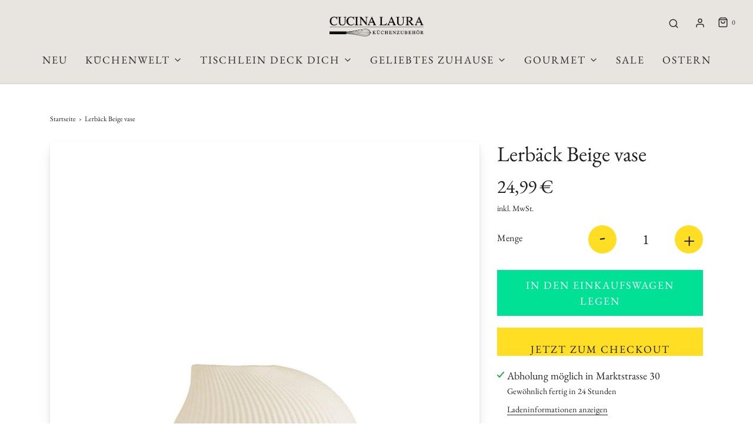

--- FILE ---
content_type: text/html; charset=utf-8
request_url: https://cucina-laura.de/products/lerback-beige-vase
body_size: 44687
content:
<!DOCTYPE html>
<!--[if lt IE 7 ]><html class="no-js ie ie6" lang="en"> <![endif]-->
<!--[if IE 7 ]><html class="no-js ie ie7" lang="en"> <![endif]-->
<!--[if IE 8 ]><html class="no-js ie ie8" lang="en"> <![endif]-->
<!--[if (gte IE 9)|!(IE)]><!-->
<html class="no-js" lang="de">
<!--<![endif]-->

<head><!--Content in content_for_header -->
<!--LayoutHub-Embed--><link rel="stylesheet" href="https://fonts.googleapis.com/css?family=Old+Standard+TT:100,200,300,400,500,600,700,800,900" /><link rel="stylesheet" type="text/css" href="[data-uri]" media="all">
<!--LH--><!--/LayoutHub-Embed--><meta charset="utf-8">

	<!--[if lt IE 9]>
		<script src="//html5shim.googlecode.com/svn/trunk/html5.js"></script>
	<![endif]--><title>
		Lerbäck Beige vase &ndash; Cucina-Laura
	</title>

	<link rel="preconnect" href="https://cdn.shopify.com" crossorigin>

	<script type="text/javascript">
		document.documentElement.className = document.documentElement.className.replace('no-js', 'js');
	</script>

	
	<meta name="description" content="Entdecken Sie die elegante Lerbäck Beige Vase von Storefactory, einem schwedischen Designhighlight. Perfekt für jeden Raum und jede Einrichtung.">
	

	
	<meta name="viewport" content="width=device-width, initial-scale=1" />
	

	<!-- /snippets/social-meta-tags.liquid -->


<meta property="og:site_name" content="Cucina-Laura">
<meta property="og:url" content="https://cucina-laura.de/products/lerback-beige-vase">
<meta property="og:title" content="Lerbäck Beige vase">
<meta property="og:type" content="product">
<meta property="og:description" content="Entdecken Sie die elegante Lerbäck Beige Vase von Storefactory, einem schwedischen Designhighlight. Perfekt für jeden Raum und jede Einrichtung.">

  <meta property="og:price:amount" content="24,99">
  <meta property="og:price:currency" content="EUR">

<meta property="og:image" content="http://cucina-laura.de/cdn/shop/products/440524_1200x1200.jpg?v=1618468348"><meta property="og:image" content="http://cucina-laura.de/cdn/shop/products/4405241_1200x1200.jpg?v=1618468351"><meta property="og:image" content="http://cucina-laura.de/cdn/shop/products/4405242_1200x1200.jpg?v=1618468354">
<meta property="og:image:alt" content="Lerbäck Beige vase - Cucina-Laura"><meta property="og:image:alt" content="Lerbäck Beige vase - Cucina-Laura"><meta property="og:image:alt" content="Lerbäck Beige vase - Cucina-Laura">
<meta property="og:image:secure_url" content="https://cucina-laura.de/cdn/shop/products/440524_1200x1200.jpg?v=1618468348"><meta property="og:image:secure_url" content="https://cucina-laura.de/cdn/shop/products/4405241_1200x1200.jpg?v=1618468351"><meta property="og:image:secure_url" content="https://cucina-laura.de/cdn/shop/products/4405242_1200x1200.jpg?v=1618468354">


<meta name="twitter:card" content="summary_large_image">
<meta name="twitter:title" content="Lerbäck Beige vase">
<meta name="twitter:description" content="Entdecken Sie die elegante Lerbäck Beige Vase von Storefactory, einem schwedischen Designhighlight. Perfekt für jeden Raum und jede Einrichtung.">


	<link rel="canonical" href="https://cucina-laura.de/products/lerback-beige-vase" />

	<!-- CSS -->
	<style>
/*============================================================================
  Typography
==============================================================================*/





@font-face {
  font-family: "EB Garamond";
  font-weight: 400;
  font-style: normal;
  font-display: swap;
  src: url("//cucina-laura.de/cdn/fonts/ebgaramond/ebgaramond_n4.f03b4ad40330b0ec2af5bb96f169ce0df8a12bc0.woff2") format("woff2"),
       url("//cucina-laura.de/cdn/fonts/ebgaramond/ebgaramond_n4.73939a8b7fe7c6b6b560b459d64db062f2ba1a29.woff") format("woff");
}

@font-face {
  font-family: "EB Garamond";
  font-weight: 400;
  font-style: normal;
  font-display: swap;
  src: url("//cucina-laura.de/cdn/fonts/ebgaramond/ebgaramond_n4.f03b4ad40330b0ec2af5bb96f169ce0df8a12bc0.woff2") format("woff2"),
       url("//cucina-laura.de/cdn/fonts/ebgaramond/ebgaramond_n4.73939a8b7fe7c6b6b560b459d64db062f2ba1a29.woff") format("woff");
}

@font-face {
  font-family: Montserrat;
  font-weight: 700;
  font-style: normal;
  font-display: swap;
  src: url("//cucina-laura.de/cdn/fonts/montserrat/montserrat_n7.3c434e22befd5c18a6b4afadb1e3d77c128c7939.woff2") format("woff2"),
       url("//cucina-laura.de/cdn/fonts/montserrat/montserrat_n7.5d9fa6e2cae713c8fb539a9876489d86207fe957.woff") format("woff");
}


  @font-face {
  font-family: "EB Garamond";
  font-weight: 700;
  font-style: normal;
  font-display: swap;
  src: url("//cucina-laura.de/cdn/fonts/ebgaramond/ebgaramond_n7.d08d282a03b4a9cde493a0a5c170eb41fd0a48a6.woff2") format("woff2"),
       url("//cucina-laura.de/cdn/fonts/ebgaramond/ebgaramond_n7.7c8306185882f01a9ed6edf77ce46bbf9dd53b41.woff") format("woff");
}




  @font-face {
  font-family: "EB Garamond";
  font-weight: 400;
  font-style: italic;
  font-display: swap;
  src: url("//cucina-laura.de/cdn/fonts/ebgaramond/ebgaramond_i4.8a8d350a4bec29823a3db2f6d6a96a056d2e3223.woff2") format("woff2"),
       url("//cucina-laura.de/cdn/fonts/ebgaramond/ebgaramond_i4.ac4f3f00b446eda80de7b499ddd9e019a66ddfe2.woff") format("woff");
}




  @font-face {
  font-family: "EB Garamond";
  font-weight: 700;
  font-style: italic;
  font-display: swap;
  src: url("//cucina-laura.de/cdn/fonts/ebgaramond/ebgaramond_i7.a554120900e2a1ba4ba64bd80ad36a8fd44041f5.woff2") format("woff2"),
       url("//cucina-laura.de/cdn/fonts/ebgaramond/ebgaramond_i7.7101ca1f5cf9647cc8a47fe8b7268d197f62e702.woff") format("woff");
}



/*============================================================================
  #General Variables
==============================================================================*/

:root {
  --page-background: #ffffff;

  --color-primary: #242424;
  --disabled-color-primary: rgba(36, 36, 36, 0.5);
  --color-primary-opacity: rgba(36, 36, 36, 0.03);
  --link-color: #242424;
  --active-link-color: #242424;

  --button-background-color: #242424;
  --button-background-hover-color: #3a3a3a;
  --button-background-hover-color-lighten: #474747;
  --button-text-color: #ffffff;

  --sale-color: #e3e3e3;
  --sale-text-color: #ffffff;
  --sale-color-faint: rgba(227, 227, 227, 0.1);
  --sold-out-color: #242424;
  --sold-out-text-color: #ffffff;

  --header-background: #e8e4e0;
  --header-text: #2e2e2e;
  --header-border-color: rgba(46, 46, 46, 0.1);
  --header-border-color-dark: rgba(46, 46, 46, 0.15);
  --header-hover-background-color: rgba(46, 46, 46, 0.1);
  --header-overlay-text: #ffffff;

  --sticky-header-background: #ffffff;
  --sticky-header-text: #2e2e2e;
  --sticky-header-border: rgba(46, 46, 46, 0.1);

  --mobile-menu-text: #ffffff;
  --mobile-menu-background: #656565;
  --mobile-menu-border-color: rgba(255, 255, 255, 0.5);

  --footer-background: #242424;
  --footer-text: #ffffff;
  --footer-hover-background-color: rgba(255, 255, 255, 0.1);


  --pop-up-text: #242424;
  --pop-up-background: #ffffff;

  --secondary-color: rgba(0, 0, 0, 1) !default;
  --select-padding: 5px;
  --select-radius: 2px !default;

  --border-color: rgba(36, 36, 36, 0.5);
  --border-search: rgba(46, 46, 46, 0.1);
  --border-color-subtle: rgba(36, 36, 36, 0.1);
  --border-color-subtle-darken: #171717;

  --color-scheme-light-background: #f3f3f3;
  --color-scheme-light-background-hover: rgba(243, 243, 243, 0.1);
  --color-scheme-light-text: #656565;
  --color-scheme-light-text-hover: rgba(101, 101, 101, 0.7);
  --color-scheme-light-input-hover: rgba(101, 101, 101, 0.1);
  --color-scheme-light-link: #656565;
  --color-scheme-light-link-active: #656565;

  --color-scheme-accent-background: #757575;
  --color-scheme-accent-background-hover: rgba(117, 117, 117, 0.1);
  --color-scheme-accent-text: #ffffff;
  --color-scheme-accent-text-hover: rgba(255, 255, 255, 0.7);
  --color-scheme-accent-input-hover: rgba(255, 255, 255, 0.1);
  --color-scheme-accent-link: #ffffff;
  --color-scheme-accent-link-active: #ffffff;

  --color-scheme-dark-background: #2e2e2e;
  --color-scheme-dark-background-hover: rgba(46, 46, 46, 0.1);
  --color-scheme-dark-text: #f3f3f3;
  --color-scheme-dark-text-hover: rgba(243, 243, 243, 0.7);
  --color-scheme-dark-input-hover: rgba(243, 243, 243, 0.1);
  --color-scheme-dark-link: #F3F3F3;
  --color-scheme-dark-link-active: #F3F3F3;

  --header-font-stack: "EB Garamond", serif;
  --header-font-weight: 400;
  --header-font-style: normal;
  --header-font-transform: none;

  
  --header-letter-spacing: normal;
  

  --body-font-stack: "EB Garamond", serif;
  --body-font-weight: 400;
  --body-font-style: normal;
  --body-font-size-int: 18;
  --body-font-size: 18px;

  --subheading-font-stack: Montserrat, sans-serif;
  --subheading-font-weight: 700;
  --subheading-font-style: normal;
  --subheading-font-transform: uppercase;
  --subheading-case: uppercase;

  
  --heading-base: 40;
  --subheading-base: 14;
  --subheading-2-font-size: 16px;
  --subheading-2-line-height: 20px;
  --product-titles: 28;
  --subpage-header: 28;
  --subpage-header-px: 28px;
  --subpage-header-line-height: 40px;
  --heading-font-size: 40px;
  --heading-line-height: 52px;
  --subheading-font-size: 14px;
  --subheading-line-height: 18px;
  

  --color-image-overlay: #242424;
  --color-image-overlay-text: #ffffff;
  --image-overlay-opacity: calc(50 / 100);

  --flexslider-icon-eot: //cucina-laura.de/cdn/shop/t/13/assets/flexslider-icon.eot?v=70838442330258149421653380616;
  --flexslider-icon-eot-ie: //cucina-laura.de/cdn/shop/t/13/assets/flexslider-icon.eot%23iefix?v=5672;
  --flexslider-icon-woff: //cucina-laura.de/cdn/shop/t/13/assets/flexslider-icon.eot?v=70838442330258149421653380616;
  --flexslider-icon-ttf: //cucina-laura.de/cdn/shop/t/13/assets/flexslider-icon.eot?v=70838442330258149421653380616;
  --flexslider-icon-svg: //cucina-laura.de/cdn/shop/t/13/assets/flexslider-icon.eot?v=70838442330258149421653380616;

  --delete-button-png: //cucina-laura.de/cdn/shop/t/13/assets/delete.png?v=5672;
  --loader-svg: //cucina-laura.de/cdn/shop/t/13/assets/loader.svg?v=119822953187440061741653380617;

  
  --mobile-menu-link-transform: uppercase;
  --mobile-menu-link-letter-spacing: 2px;
  

  
  --buttons-transform: uppercase;
  --buttons-letter-spacing: 2px;
  

  
    --button-font-family: var(--body-font-stack);
    --button-font-weight: var(--body-font-weight);
    --button-font-style: var(--body-font-style);
    --button-font-size: var(--body-font-size);
  

  
    --button-font-size-int: calc(var(--body-font-size-int) - 2);
  

  
    --subheading-letter-spacing: 1px;
  

  
    --nav-font-family: var(--body-font-stack);
    --nav-font-weight: var(--body-font-weight);
    --nav-font-style: var(--body-font-style);
  

  
    --nav-text-transform: uppercase;
    --nav-letter-spacing: 2px;
  

  
    --nav-font-size-int: calc(var(--body-font-size-int) - 2);
  

  --password-text-color: #000000;
  --password-error-background: #feebeb;
  --password-error-text: #7e1412;
  --password-login-background: #111111;
  --password-login-text: #b8b8b8;
  --password-btn-text: #ffffff;
  --password-btn-background: #000000;
  --password-btn-background-success: #4caf50;
  --success-color: #28a745;
  --error-color: #b94a48;

  /* Shop Pay Installments variables */
  --color-body: #ffffff;
  --color-bg: #ffffff;
}
</style>


	
	<link rel="preload" href="//cucina-laura.de/cdn/shop/t/13/assets/theme-product.min.css?v=37544450903508446141653380635" as="style">
	<link href="//cucina-laura.de/cdn/shop/t/13/assets/theme-product.min.css?v=37544450903508446141653380635" rel="stylesheet" type="text/css" media="all" />
	

	<link href="//cucina-laura.de/cdn/shop/t/13/assets/custom.css?v=66031013892977386921661934670" rel="stylesheet" type="text/css" media="all" />

	

	

	

	<link rel="sitemap" type="application/xml" title="Sitemap" href="/sitemap.xml" />

	<script>window.performance && window.performance.mark && window.performance.mark('shopify.content_for_header.start');</script><meta name="google-site-verification" content="F4wQ-5xzdj9_jbSLCJJ6iY4zrtii7tJfuU3OZ7-agSw">
<meta name="google-site-verification" content="5n9BpIeU_X6JwR8NHW5_38vv1gjBTFAvLwcRtOuOPb4">
<meta id="shopify-digital-wallet" name="shopify-digital-wallet" content="/26845413448/digital_wallets/dialog">
<meta name="shopify-checkout-api-token" content="b105da78a1f091255c277c823e1579f5">
<meta id="in-context-paypal-metadata" data-shop-id="26845413448" data-venmo-supported="false" data-environment="production" data-locale="de_DE" data-paypal-v4="true" data-currency="EUR">
<link rel="alternate" type="application/json+oembed" href="https://cucina-laura.de/products/lerback-beige-vase.oembed">
<script async="async" src="/checkouts/internal/preloads.js?locale=de-DE"></script>
<script id="apple-pay-shop-capabilities" type="application/json">{"shopId":26845413448,"countryCode":"DE","currencyCode":"EUR","merchantCapabilities":["supports3DS"],"merchantId":"gid:\/\/shopify\/Shop\/26845413448","merchantName":"Cucina-Laura","requiredBillingContactFields":["postalAddress","email"],"requiredShippingContactFields":["postalAddress","email"],"shippingType":"shipping","supportedNetworks":["visa","maestro","masterCard","amex"],"total":{"type":"pending","label":"Cucina-Laura","amount":"1.00"},"shopifyPaymentsEnabled":true,"supportsSubscriptions":true}</script>
<script id="shopify-features" type="application/json">{"accessToken":"b105da78a1f091255c277c823e1579f5","betas":["rich-media-storefront-analytics"],"domain":"cucina-laura.de","predictiveSearch":true,"shopId":26845413448,"locale":"de"}</script>
<script>var Shopify = Shopify || {};
Shopify.shop = "cucina-laura.myshopify.com";
Shopify.locale = "de";
Shopify.currency = {"active":"EUR","rate":"1.0"};
Shopify.country = "DE";
Shopify.theme = {"name":"DefGroup-Neues-THEME","id":133065965836,"schema_name":"Envy","schema_version":"31.0.2","theme_store_id":411,"role":"main"};
Shopify.theme.handle = "null";
Shopify.theme.style = {"id":null,"handle":null};
Shopify.cdnHost = "cucina-laura.de/cdn";
Shopify.routes = Shopify.routes || {};
Shopify.routes.root = "/";</script>
<script type="module">!function(o){(o.Shopify=o.Shopify||{}).modules=!0}(window);</script>
<script>!function(o){function n(){var o=[];function n(){o.push(Array.prototype.slice.apply(arguments))}return n.q=o,n}var t=o.Shopify=o.Shopify||{};t.loadFeatures=n(),t.autoloadFeatures=n()}(window);</script>
<script id="shop-js-analytics" type="application/json">{"pageType":"product"}</script>
<script defer="defer" async type="module" src="//cucina-laura.de/cdn/shopifycloud/shop-js/modules/v2/client.init-shop-cart-sync_BH0MO3MH.de.esm.js"></script>
<script defer="defer" async type="module" src="//cucina-laura.de/cdn/shopifycloud/shop-js/modules/v2/chunk.common_BErAfWaM.esm.js"></script>
<script defer="defer" async type="module" src="//cucina-laura.de/cdn/shopifycloud/shop-js/modules/v2/chunk.modal_DqzNaksh.esm.js"></script>
<script type="module">
  await import("//cucina-laura.de/cdn/shopifycloud/shop-js/modules/v2/client.init-shop-cart-sync_BH0MO3MH.de.esm.js");
await import("//cucina-laura.de/cdn/shopifycloud/shop-js/modules/v2/chunk.common_BErAfWaM.esm.js");
await import("//cucina-laura.de/cdn/shopifycloud/shop-js/modules/v2/chunk.modal_DqzNaksh.esm.js");

  window.Shopify.SignInWithShop?.initShopCartSync?.({"fedCMEnabled":true,"windoidEnabled":true});

</script>
<script>(function() {
  var isLoaded = false;
  function asyncLoad() {
    if (isLoaded) return;
    isLoaded = true;
    var urls = ["https:\/\/app.layouthub.com\/shopify\/layouthub.js?shop=cucina-laura.myshopify.com","https:\/\/seo.apps.avada.io\/avada-seo-installed.js?shop=cucina-laura.myshopify.com","https:\/\/cdn.shopify.com\/s\/files\/1\/0268\/4541\/3448\/t\/7\/assets\/globo.menu.init.js?v=1620728117\u0026shop=cucina-laura.myshopify.com","https:\/\/cdn.grw.reputon.com\/assets\/widget.js?shop=cucina-laura.myshopify.com"];
    for (var i = 0; i < urls.length; i++) {
      var s = document.createElement('script');
      s.type = 'text/javascript';
      s.async = true;
      s.src = urls[i];
      var x = document.getElementsByTagName('script')[0];
      x.parentNode.insertBefore(s, x);
    }
  };
  if(window.attachEvent) {
    window.attachEvent('onload', asyncLoad);
  } else {
    window.addEventListener('load', asyncLoad, false);
  }
})();</script>
<script id="__st">var __st={"a":26845413448,"offset":3600,"reqid":"2c104ddf-2b58-4c9b-ab0b-3eb9efff5da8-1769767755","pageurl":"cucina-laura.de\/products\/lerback-beige-vase","u":"08054e090c6f","p":"product","rtyp":"product","rid":6058687758502};</script>
<script>window.ShopifyPaypalV4VisibilityTracking = true;</script>
<script id="captcha-bootstrap">!function(){'use strict';const t='contact',e='account',n='new_comment',o=[[t,t],['blogs',n],['comments',n],[t,'customer']],c=[[e,'customer_login'],[e,'guest_login'],[e,'recover_customer_password'],[e,'create_customer']],r=t=>t.map((([t,e])=>`form[action*='/${t}']:not([data-nocaptcha='true']) input[name='form_type'][value='${e}']`)).join(','),a=t=>()=>t?[...document.querySelectorAll(t)].map((t=>t.form)):[];function s(){const t=[...o],e=r(t);return a(e)}const i='password',u='form_key',d=['recaptcha-v3-token','g-recaptcha-response','h-captcha-response',i],f=()=>{try{return window.sessionStorage}catch{return}},m='__shopify_v',_=t=>t.elements[u];function p(t,e,n=!1){try{const o=window.sessionStorage,c=JSON.parse(o.getItem(e)),{data:r}=function(t){const{data:e,action:n}=t;return t[m]||n?{data:e,action:n}:{data:t,action:n}}(c);for(const[e,n]of Object.entries(r))t.elements[e]&&(t.elements[e].value=n);n&&o.removeItem(e)}catch(o){console.error('form repopulation failed',{error:o})}}const l='form_type',E='cptcha';function T(t){t.dataset[E]=!0}const w=window,h=w.document,L='Shopify',v='ce_forms',y='captcha';let A=!1;((t,e)=>{const n=(g='f06e6c50-85a8-45c8-87d0-21a2b65856fe',I='https://cdn.shopify.com/shopifycloud/storefront-forms-hcaptcha/ce_storefront_forms_captcha_hcaptcha.v1.5.2.iife.js',D={infoText:'Durch hCaptcha geschützt',privacyText:'Datenschutz',termsText:'Allgemeine Geschäftsbedingungen'},(t,e,n)=>{const o=w[L][v],c=o.bindForm;if(c)return c(t,g,e,D).then(n);var r;o.q.push([[t,g,e,D],n]),r=I,A||(h.body.append(Object.assign(h.createElement('script'),{id:'captcha-provider',async:!0,src:r})),A=!0)});var g,I,D;w[L]=w[L]||{},w[L][v]=w[L][v]||{},w[L][v].q=[],w[L][y]=w[L][y]||{},w[L][y].protect=function(t,e){n(t,void 0,e),T(t)},Object.freeze(w[L][y]),function(t,e,n,w,h,L){const[v,y,A,g]=function(t,e,n){const i=e?o:[],u=t?c:[],d=[...i,...u],f=r(d),m=r(i),_=r(d.filter((([t,e])=>n.includes(e))));return[a(f),a(m),a(_),s()]}(w,h,L),I=t=>{const e=t.target;return e instanceof HTMLFormElement?e:e&&e.form},D=t=>v().includes(t);t.addEventListener('submit',(t=>{const e=I(t);if(!e)return;const n=D(e)&&!e.dataset.hcaptchaBound&&!e.dataset.recaptchaBound,o=_(e),c=g().includes(e)&&(!o||!o.value);(n||c)&&t.preventDefault(),c&&!n&&(function(t){try{if(!f())return;!function(t){const e=f();if(!e)return;const n=_(t);if(!n)return;const o=n.value;o&&e.removeItem(o)}(t);const e=Array.from(Array(32),(()=>Math.random().toString(36)[2])).join('');!function(t,e){_(t)||t.append(Object.assign(document.createElement('input'),{type:'hidden',name:u})),t.elements[u].value=e}(t,e),function(t,e){const n=f();if(!n)return;const o=[...t.querySelectorAll(`input[type='${i}']`)].map((({name:t})=>t)),c=[...d,...o],r={};for(const[a,s]of new FormData(t).entries())c.includes(a)||(r[a]=s);n.setItem(e,JSON.stringify({[m]:1,action:t.action,data:r}))}(t,e)}catch(e){console.error('failed to persist form',e)}}(e),e.submit())}));const S=(t,e)=>{t&&!t.dataset[E]&&(n(t,e.some((e=>e===t))),T(t))};for(const o of['focusin','change'])t.addEventListener(o,(t=>{const e=I(t);D(e)&&S(e,y())}));const B=e.get('form_key'),M=e.get(l),P=B&&M;t.addEventListener('DOMContentLoaded',(()=>{const t=y();if(P)for(const e of t)e.elements[l].value===M&&p(e,B);[...new Set([...A(),...v().filter((t=>'true'===t.dataset.shopifyCaptcha))])].forEach((e=>S(e,t)))}))}(h,new URLSearchParams(w.location.search),n,t,e,['guest_login'])})(!0,!0)}();</script>
<script integrity="sha256-4kQ18oKyAcykRKYeNunJcIwy7WH5gtpwJnB7kiuLZ1E=" data-source-attribution="shopify.loadfeatures" defer="defer" src="//cucina-laura.de/cdn/shopifycloud/storefront/assets/storefront/load_feature-a0a9edcb.js" crossorigin="anonymous"></script>
<script data-source-attribution="shopify.dynamic_checkout.dynamic.init">var Shopify=Shopify||{};Shopify.PaymentButton=Shopify.PaymentButton||{isStorefrontPortableWallets:!0,init:function(){window.Shopify.PaymentButton.init=function(){};var t=document.createElement("script");t.src="https://cucina-laura.de/cdn/shopifycloud/portable-wallets/latest/portable-wallets.de.js",t.type="module",document.head.appendChild(t)}};
</script>
<script data-source-attribution="shopify.dynamic_checkout.buyer_consent">
  function portableWalletsHideBuyerConsent(e){var t=document.getElementById("shopify-buyer-consent"),n=document.getElementById("shopify-subscription-policy-button");t&&n&&(t.classList.add("hidden"),t.setAttribute("aria-hidden","true"),n.removeEventListener("click",e))}function portableWalletsShowBuyerConsent(e){var t=document.getElementById("shopify-buyer-consent"),n=document.getElementById("shopify-subscription-policy-button");t&&n&&(t.classList.remove("hidden"),t.removeAttribute("aria-hidden"),n.addEventListener("click",e))}window.Shopify?.PaymentButton&&(window.Shopify.PaymentButton.hideBuyerConsent=portableWalletsHideBuyerConsent,window.Shopify.PaymentButton.showBuyerConsent=portableWalletsShowBuyerConsent);
</script>
<script>
  function portableWalletsCleanup(e){e&&e.src&&console.error("Failed to load portable wallets script "+e.src);var t=document.querySelectorAll("shopify-accelerated-checkout .shopify-payment-button__skeleton, shopify-accelerated-checkout-cart .wallet-cart-button__skeleton"),e=document.getElementById("shopify-buyer-consent");for(let e=0;e<t.length;e++)t[e].remove();e&&e.remove()}function portableWalletsNotLoadedAsModule(e){e instanceof ErrorEvent&&"string"==typeof e.message&&e.message.includes("import.meta")&&"string"==typeof e.filename&&e.filename.includes("portable-wallets")&&(window.removeEventListener("error",portableWalletsNotLoadedAsModule),window.Shopify.PaymentButton.failedToLoad=e,"loading"===document.readyState?document.addEventListener("DOMContentLoaded",window.Shopify.PaymentButton.init):window.Shopify.PaymentButton.init())}window.addEventListener("error",portableWalletsNotLoadedAsModule);
</script>

<script type="module" src="https://cucina-laura.de/cdn/shopifycloud/portable-wallets/latest/portable-wallets.de.js" onError="portableWalletsCleanup(this)" crossorigin="anonymous"></script>
<script nomodule>
  document.addEventListener("DOMContentLoaded", portableWalletsCleanup);
</script>

<link id="shopify-accelerated-checkout-styles" rel="stylesheet" media="screen" href="https://cucina-laura.de/cdn/shopifycloud/portable-wallets/latest/accelerated-checkout-backwards-compat.css" crossorigin="anonymous">
<style id="shopify-accelerated-checkout-cart">
        #shopify-buyer-consent {
  margin-top: 1em;
  display: inline-block;
  width: 100%;
}

#shopify-buyer-consent.hidden {
  display: none;
}

#shopify-subscription-policy-button {
  background: none;
  border: none;
  padding: 0;
  text-decoration: underline;
  font-size: inherit;
  cursor: pointer;
}

#shopify-subscription-policy-button::before {
  box-shadow: none;
}

      </style>

<script>window.performance && window.performance.mark && window.performance.mark('shopify.content_for_header.end');</script>

	<script type="text/javascript">
		window.wetheme = {
			name: 'Envy',
		};
	</script>

	

	
<!-- BEGIN app block: shopify://apps/complianz-gdpr-cookie-consent/blocks/bc-block/e49729f0-d37d-4e24-ac65-e0e2f472ac27 -->

    
    
<link id='complianz-css' rel="stylesheet" href=https://cdn.shopify.com/extensions/019c040e-03b8-731c-ab77-232f75008d84/gdpr-legal-cookie-77/assets/complainz.css media="print" onload="this.media='all'">
    <style>
        #iubenda-iframe.iubenda-iframe-branded > div.purposes-header,
        #iubenda-iframe.iubenda-iframe-branded > div.iub-cmp-header,
        #purposes-container > div.purposes-header,
        #iubenda-cs-banner .iubenda-cs-brand {
            background-color: #FFFFFF !important;
            color: #0A0A0A!important;
        }
        #iubenda-iframe.iubenda-iframe-branded .purposes-header .iub-btn-cp ,
        #iubenda-iframe.iubenda-iframe-branded .purposes-header .iub-btn-cp:hover,
        #iubenda-iframe.iubenda-iframe-branded .purposes-header .iub-btn-back:hover  {
            background-color: #ffffff !important;
            opacity: 1 !important;
        }
        #iubenda-cs-banner .iub-toggle .iub-toggle-label {
            color: #FFFFFF!important;
        }
        #iubenda-iframe.iubenda-iframe-branded .purposes-header .iub-btn-cp:hover,
        #iubenda-iframe.iubenda-iframe-branded .purposes-header .iub-btn-back:hover {
            background-color: #0A0A0A!important;
            color: #FFFFFF!important;
        }
        #iubenda-cs-banner #iubenda-cs-title {
            font-size: 14px !important;
        }
        #iubenda-cs-banner .iubenda-cs-content,
        #iubenda-cs-title,
        .iub-toggle-checkbox.granular-control-checkbox span {
            background-color: #FFFFFF !important;
            color: #0A0A0A !important;
            font-size: 14px !important;
        }
        #iubenda-cs-banner .iubenda-cs-close-btn {
            font-size: 14px !important;
            background-color: #FFFFFF !important;
        }
        #iubenda-cs-banner .iubenda-cs-opt-group {
            color: #FFFFFF !important;
        }
        #iubenda-cs-banner .iubenda-cs-opt-group button,
        .iubenda-alert button.iubenda-button-cancel {
            background-color: #007BBC!important;
            color: #FFFFFF!important;
        }
        #iubenda-cs-banner .iubenda-cs-opt-group button.iubenda-cs-accept-btn,
        #iubenda-cs-banner .iubenda-cs-opt-group button.iubenda-cs-btn-primary,
        .iubenda-alert button.iubenda-button-confirm {
            background-color: #007BBC !important;
            color: #FFFFFF !important;
        }
        #iubenda-cs-banner .iubenda-cs-opt-group button.iubenda-cs-reject-btn {
            background-color: #007BBC!important;
            color: #FFFFFF!important;
        }

        #iubenda-cs-banner .iubenda-banner-content button {
            cursor: pointer !important;
            color: currentColor !important;
            text-decoration: underline !important;
            border: none !important;
            background-color: transparent !important;
            font-size: 100% !important;
            padding: 0 !important;
        }

        #iubenda-cs-banner .iubenda-cs-opt-group button {
            border-radius: 4px !important;
            padding-block: 10px !important;
        }
        @media (min-width: 640px) {
            #iubenda-cs-banner.iubenda-cs-default-floating:not(.iubenda-cs-top):not(.iubenda-cs-center) .iubenda-cs-container, #iubenda-cs-banner.iubenda-cs-default-floating:not(.iubenda-cs-bottom):not(.iubenda-cs-center) .iubenda-cs-container, #iubenda-cs-banner.iubenda-cs-default-floating.iubenda-cs-center:not(.iubenda-cs-top):not(.iubenda-cs-bottom) .iubenda-cs-container {
                width: 560px !important;
            }
            #iubenda-cs-banner.iubenda-cs-default-floating:not(.iubenda-cs-top):not(.iubenda-cs-center) .iubenda-cs-opt-group, #iubenda-cs-banner.iubenda-cs-default-floating:not(.iubenda-cs-bottom):not(.iubenda-cs-center) .iubenda-cs-opt-group, #iubenda-cs-banner.iubenda-cs-default-floating.iubenda-cs-center:not(.iubenda-cs-top):not(.iubenda-cs-bottom) .iubenda-cs-opt-group {
                flex-direction: row !important;
            }
            #iubenda-cs-banner .iubenda-cs-opt-group button:not(:last-of-type),
            #iubenda-cs-banner .iubenda-cs-opt-group button {
                margin-right: 4px !important;
            }
            #iubenda-cs-banner .iubenda-cs-container .iubenda-cs-brand {
                position: absolute !important;
                inset-block-start: 6px;
            }
        }
        #iubenda-cs-banner.iubenda-cs-default-floating:not(.iubenda-cs-top):not(.iubenda-cs-center) .iubenda-cs-opt-group > div, #iubenda-cs-banner.iubenda-cs-default-floating:not(.iubenda-cs-bottom):not(.iubenda-cs-center) .iubenda-cs-opt-group > div, #iubenda-cs-banner.iubenda-cs-default-floating.iubenda-cs-center:not(.iubenda-cs-top):not(.iubenda-cs-bottom) .iubenda-cs-opt-group > div {
            flex-direction: row-reverse;
            width: 100% !important;
        }

        .iubenda-cs-brand-badge-outer, .iubenda-cs-brand-badge, #iubenda-cs-banner.iubenda-cs-default-floating.iubenda-cs-bottom .iubenda-cs-brand-badge-outer,
        #iubenda-cs-banner.iubenda-cs-default.iubenda-cs-bottom .iubenda-cs-brand-badge-outer,
        #iubenda-cs-banner.iubenda-cs-default:not(.iubenda-cs-left) .iubenda-cs-brand-badge-outer,
        #iubenda-cs-banner.iubenda-cs-default-floating:not(.iubenda-cs-left) .iubenda-cs-brand-badge-outer {
            display: none !important
        }

        #iubenda-cs-banner:not(.iubenda-cs-top):not(.iubenda-cs-bottom) .iubenda-cs-container.iubenda-cs-themed {
            flex-direction: row !important;
        }

        #iubenda-cs-banner #iubenda-cs-title,
        #iubenda-cs-banner #iubenda-cs-custom-title {
            justify-self: center !important;
            font-size: 14px !important;
            font-family: -apple-system,sans-serif !important;
            margin-inline: auto !important;
            width: 55% !important;
            text-align: center;
            font-weight: 600;
            visibility: unset;
        }

        @media (max-width: 640px) {
            #iubenda-cs-banner #iubenda-cs-title,
            #iubenda-cs-banner #iubenda-cs-custom-title {
                display: block;
            }
        }

        #iubenda-cs-banner .iubenda-cs-brand img {
            max-width: 110px !important;
            min-height: 32px !important;
        }
        #iubenda-cs-banner .iubenda-cs-container .iubenda-cs-brand {
            background: none !important;
            padding: 0px !important;
            margin-block-start:10px !important;
            margin-inline-start:16px !important;
        }

        #iubenda-cs-banner .iubenda-cs-opt-group button {
            padding-inline: 4px !important;
        }

    </style>
    
    
    
    

    <script type="text/javascript">
        function loadScript(src) {
            return new Promise((resolve, reject) => {
                const s = document.createElement("script");
                s.src = src;
                s.charset = "UTF-8";
                s.onload = resolve;
                s.onerror = reject;
                document.head.appendChild(s);
            });
        }

        function filterGoogleConsentModeURLs(domainsArray) {
            const googleConsentModeComplianzURls = [
                // 197, # Google Tag Manager:
                {"domain":"s.www.googletagmanager.com", "path":""},
                {"domain":"www.tagmanager.google.com", "path":""},
                {"domain":"www.googletagmanager.com", "path":""},
                {"domain":"googletagmanager.com", "path":""},
                {"domain":"tagassistant.google.com", "path":""},
                {"domain":"tagmanager.google.com", "path":""},

                // 2110, # Google Analytics 4:
                {"domain":"www.analytics.google.com", "path":""},
                {"domain":"www.google-analytics.com", "path":""},
                {"domain":"ssl.google-analytics.com", "path":""},
                {"domain":"google-analytics.com", "path":""},
                {"domain":"analytics.google.com", "path":""},
                {"domain":"region1.google-analytics.com", "path":""},
                {"domain":"region1.analytics.google.com", "path":""},
                {"domain":"*.google-analytics.com", "path":""},
                {"domain":"www.googletagmanager.com", "path":"/gtag/js?id=G"},
                {"domain":"googletagmanager.com", "path":"/gtag/js?id=UA"},
                {"domain":"www.googletagmanager.com", "path":"/gtag/js?id=UA"},
                {"domain":"googletagmanager.com", "path":"/gtag/js?id=G"},

                // 177, # Google Ads conversion tracking:
                {"domain":"googlesyndication.com", "path":""},
                {"domain":"media.admob.com", "path":""},
                {"domain":"gmodules.com", "path":""},
                {"domain":"ad.ytsa.net", "path":""},
                {"domain":"dartmotif.net", "path":""},
                {"domain":"dmtry.com", "path":""},
                {"domain":"go.channelintelligence.com", "path":""},
                {"domain":"googleusercontent.com", "path":""},
                {"domain":"googlevideo.com", "path":""},
                {"domain":"gvt1.com", "path":""},
                {"domain":"links.channelintelligence.com", "path":""},
                {"domain":"obrasilinteirojoga.com.br", "path":""},
                {"domain":"pcdn.tcgmsrv.net", "path":""},
                {"domain":"rdr.tag.channelintelligence.com", "path":""},
                {"domain":"static.googleadsserving.cn", "path":""},
                {"domain":"studioapi.doubleclick.com", "path":""},
                {"domain":"teracent.net", "path":""},
                {"domain":"ttwbs.channelintelligence.com", "path":""},
                {"domain":"wtb.channelintelligence.com", "path":""},
                {"domain":"youknowbest.com", "path":""},
                {"domain":"doubleclick.net", "path":""},
                {"domain":"redirector.gvt1.com", "path":""},

                //116, # Google Ads Remarketing
                {"domain":"googlesyndication.com", "path":""},
                {"domain":"media.admob.com", "path":""},
                {"domain":"gmodules.com", "path":""},
                {"domain":"ad.ytsa.net", "path":""},
                {"domain":"dartmotif.net", "path":""},
                {"domain":"dmtry.com", "path":""},
                {"domain":"go.channelintelligence.com", "path":""},
                {"domain":"googleusercontent.com", "path":""},
                {"domain":"googlevideo.com", "path":""},
                {"domain":"gvt1.com", "path":""},
                {"domain":"links.channelintelligence.com", "path":""},
                {"domain":"obrasilinteirojoga.com.br", "path":""},
                {"domain":"pcdn.tcgmsrv.net", "path":""},
                {"domain":"rdr.tag.channelintelligence.com", "path":""},
                {"domain":"static.googleadsserving.cn", "path":""},
                {"domain":"studioapi.doubleclick.com", "path":""},
                {"domain":"teracent.net", "path":""},
                {"domain":"ttwbs.channelintelligence.com", "path":""},
                {"domain":"wtb.channelintelligence.com", "path":""},
                {"domain":"youknowbest.com", "path":""},
                {"domain":"doubleclick.net", "path":""},
                {"domain":"redirector.gvt1.com", "path":""}
            ];

            if (!Array.isArray(domainsArray)) { 
                return [];
            }

            const blockedPairs = new Map();
            for (const rule of googleConsentModeComplianzURls) {
                if (!blockedPairs.has(rule.domain)) {
                    blockedPairs.set(rule.domain, new Set());
                }
                blockedPairs.get(rule.domain).add(rule.path);
            }

            return domainsArray.filter(item => {
                const paths = blockedPairs.get(item.d);
                return !(paths && paths.has(item.p));
            });
        }

        function setupAutoblockingByDomain() {
            // autoblocking by domain
            const autoblockByDomainArray = [];
            const prefixID = '10000' // to not get mixed with real metis ids
            let cmpBlockerDomains = []
            let cmpCmplcVendorsPurposes = {}
            let counter = 1
            for (const object of autoblockByDomainArray) {
                cmpBlockerDomains.push({
                    d: object.d,
                    p: object.path,
                    v: prefixID + counter,
                });
                counter++;
            }
            
            counter = 1
            for (const object of autoblockByDomainArray) {
                cmpCmplcVendorsPurposes[prefixID + counter] = object?.p ?? '1';
                counter++;
            }

            Object.defineProperty(window, "cmp_iub_vendors_purposes", {
                get() {
                    return cmpCmplcVendorsPurposes;
                },
                set(value) {
                    cmpCmplcVendorsPurposes = { ...cmpCmplcVendorsPurposes, ...value };
                }
            });
            const basicGmc = true;


            Object.defineProperty(window, "cmp_importblockerdomains", {
                get() {
                    if (basicGmc) {
                        return filterGoogleConsentModeURLs(cmpBlockerDomains);
                    }
                    return cmpBlockerDomains;
                },
                set(value) {
                    cmpBlockerDomains = [ ...cmpBlockerDomains, ...value ];
                }
            });
        }

        function enforceRejectionRecovery() {
            const base = (window._iub = window._iub || {});
            const featuresHolder = {};

            function lockFlagOn(holder) {
                const desc = Object.getOwnPropertyDescriptor(holder, 'rejection_recovery');
                if (!desc) {
                    Object.defineProperty(holder, 'rejection_recovery', {
                        get() { return true; },
                        set(_) { /* ignore */ },
                        enumerable: true,
                        configurable: false
                    });
                }
                return holder;
            }

            Object.defineProperty(base, 'csFeatures', {
                configurable: false,
                enumerable: true,
                get() {
                    return featuresHolder;
                },
                set(obj) {
                    if (obj && typeof obj === 'object') {
                        Object.keys(obj).forEach(k => {
                            if (k !== 'rejection_recovery') {
                                featuresHolder[k] = obj[k];
                            }
                        });
                    }
                    // we lock it, it won't try to redefine
                    lockFlagOn(featuresHolder);
                }
            });

            // Ensure an object is exposed even if read early
            if (!('csFeatures' in base)) {
                base.csFeatures = {};
            } else {
                // If someone already set it synchronously, merge and lock now.
                base.csFeatures = base.csFeatures;
            }
        }

        function splitDomains(joinedString) {
            if (!joinedString) {
                return []; // empty string -> empty array
            }
            return joinedString.split(";");
        }

        function setupWhitelist() {
            // Whitelist by domain:
            const whitelistString = "";
            const whitelist_array = [...splitDomains(whitelistString)];
            if (Array.isArray(window?.cmp_block_ignoredomains)) {
                window.cmp_block_ignoredomains = [...whitelist_array, ...window.cmp_block_ignoredomains];
            }
        }

        async function initIubenda() {
            const currentCsConfiguration = {"siteId":4389248,"cookiePolicyIds":{"en":94994361},"banner":{"acceptButtonDisplay":true,"rejectButtonDisplay":true,"customizeButtonDisplay":true,"position":"float-center","backgroundOverlay":false,"fontSize":"14px","content":"","acceptButtonCaption":"","rejectButtonCaption":"","customizeButtonCaption":"","backgroundColor":"#FFFFFF","textColor":"#0A0A0A","acceptButtonColor":"#007BBC","acceptButtonCaptionColor":"#FFFFFF","rejectButtonColor":"#007BBC","rejectButtonCaptionColor":"#FFFFFF","customizeButtonColor":"#007BBC","customizeButtonCaptionColor":"#FFFFFF","logo":"data:image\/svg+xml;base64,[base64]","brandTextColor":"#0A0A0A","brandBackgroundColor":"#FFFFFF","applyStyles":"false"},"whitelabel":true};
            const preview_config = {"format_and_position":{"has_background_overlay":false,"position":"float-center"},"text":{"fontsize":"14px","content":{"main":"","accept":"","reject":"","learnMore":""}},"theme":{"setting_type":2,"standard":{"subtype":"light"},"color":{"selected_color":"Mint","selected_color_style":"neutral"},"custom":{"main":{"background":"#FFFFFF","text":"#0A0A0A"},"acceptButton":{"background":"#007BBC","text":"#FFFFFF"},"rejectButton":{"background":"#007BBC","text":"#FFFFFF"},"learnMoreButton":{"background":"#007BBC","text":"#FFFFFF"}},"logo":{"type":3,"add_from_url":{"url":"","brand_header_color":"#FFFFFF","brand_text_color":"#0A0A0A"},"upload":{"src":"data:image\/svg+xml;base64,[base64]","brand_header_color":"#FFFFFF","brand_text_color":"#0A0A0A"}}},"whitelabel":true,"privacyWidget":true,"cookiePolicyPageUrl":"\/pages\/cookie-policy","privacyPolicyPageUrl":"\/policies\/privacy-policy","primaryDomain":"https:\/\/cucina-laura.de"};
            const settings = {"businessLocation":null,"targetRegions":[],"legislations":{"isAutomatic":true,"customLegislations":{"gdprApplies":true,"usprApplies":false,"ccpaApplies":false,"lgpdApplies":false}},"googleConsentMode":false,"microsoftConsentMode":false,"enableTcf":false,"fallbackLanguage":"en","emailNotification":true,"disableAutoBlocking":false,"enableAdvanceGCM":true};

            const supportedLangs = [
            'bg','ca','cs','da','de','el','en','en-GB','es','et',
            'fi','fr','hr','hu','it','lt','lv','nl','no','pl',
            'pt','pt-BR','ro','ru','sk','sl','sv'
            ];

            // Build i18n map; prefer globals (e.g., window.it / window.en) if your locale files define them,
            // otherwise fall back to Liquid-injected JSON (cleaned_*).
            const currentLang = "de";
            const fallbackLang = "en";

            let iub_i18n = {};

            // fallback first
            (function attachFallback() {
                // If your external locale file defines a global like "window[<lang>]"
                if (typeof window[fallbackLang] !== "undefined") {
                    iub_i18n[fallbackLang] = window[fallbackLang];
                    return;
                }
            })();

            // then current
            (function attachCurrent() {
            if (supportedLangs.includes(currentLang)) {
                if (typeof window[currentLang] !== "undefined") {
                    iub_i18n[currentLang] = window[currentLang];
                    return;
                }
            }
            })();

            const localeRootUrl = "/";
            const normalizedLocaleRoot = localeRootUrl.startsWith('/') ? localeRootUrl : `/${localeRootUrl}`;
            const isPrimaryLang = normalizedLocaleRoot === '/';

            const hasCookiePolicyForLocale = Boolean(currentCsConfiguration?.cookiePolicyIds?.[currentLang]);
            const localePath = isPrimaryLang ? '' : (hasCookiePolicyForLocale ? normalizedLocaleRoot : `/${fallbackLang}`);
            const primaryDomain = "https://cucina-laura.de";
            const cookiePolicyPageUrl = "/pages/cookie-policy";
            const privacyPolicyPageUrl = "/policies/privacy-policy";

            const cookiePolicyId =
            currentCsConfiguration?.cookiePolicyIds[currentLang] ??
            currentCsConfiguration?.cookiePolicyIds[fallbackLang];

            // 🔴 IMPORTANT: make _iub global
            window._iub = window?._iub || [];
            const _iub = window._iub;

            _iub.csConfiguration = {
                ..._iub.csConfiguration,
                ...currentCsConfiguration,
                cookiePolicyId,
                consentOnContinuedBrowsing:  false,
                perPurposeConsent:           true,
                countryDetection:            true,
                enableGdpr:                  settings?.legislations?.customLegislations?.gdprApplies,
                enableUspr:                  settings?.legislations?.customLegislations?.usprApplies,
                enableCcpa:                  settings?.legislations?.customLegislations?.ccpaApplies,
                enableLgpd:                  settings?.legislations?.customLegislations?.lgpdApplies,
                googleConsentMode:           settings?.googleConsentMode,
                uetConsentMode:              settings?.microsoftConsentMode,
                enableTcf:                   settings?.enableTcf,
                tcfPublisherCC:              settings?.businessLocation,
                lang:                        supportedLangs.includes(currentLang) ? currentLang : fallbackLang,
                i18n:                        iub_i18n,
                brand:                       'Complianz',
                cookiePolicyInOtherWindow:   true,
                cookiePolicyUrl:             `${primaryDomain}${localePath}${cookiePolicyPageUrl}`,
                privacyPolicyUrl:            `${primaryDomain}${localePath}${privacyPolicyPageUrl}`,
                floatingPreferencesButtonDisplay: currentCsConfiguration?.privacyWidget ? (currentCsConfiguration?.banner?.privacyWidgetPosition ?? 'bottom-right') : false,
                cmpId:                       { tcf: 332 },
                callback:                    {},
                purposes:                    "1, 2, 3, 4, 5",
                promptToAcceptOnBlockedElements: true,
                googleEnableAdvertiserConsentMode: settings?.googleConsentMode && settings?.enableTcf
            };
            window._cmplc = {
                csConfiguration: {
                    cookiePolicyId
                }
            }
            const customeContent = preview_config?.text?.content ?? {};
            const titleContent =
            customeContent?.title?.hasOwnProperty(currentLang) ? customeContent?.title[currentLang] :
            customeContent?.title?.hasOwnProperty(fallbackLang) ? customeContent?.title[fallbackLang] : '';
            let mainContent =
            customeContent?.main?.hasOwnProperty(currentLang) ? customeContent?.main[currentLang] :
            customeContent?.main?.hasOwnProperty(fallbackLang) ? customeContent?.main[fallbackLang] : '';
            if (titleContent !== '') {
            mainContent = mainContent !== '' ? `<h2 id='iubenda-cs-custom-title'>${titleContent}</h2>${mainContent}` : '';
            }

            _iub.csConfiguration.banner = {
            ..._iub.csConfiguration.banner,
            content: mainContent,
            acceptButtonCaption:
                customeContent?.accept?.hasOwnProperty(currentLang) ? customeContent?.accept[currentLang] :
                customeContent?.accept?.hasOwnProperty(fallbackLang) ? customeContent?.accept[fallbackLang] : '',
            rejectButtonCaption:
                customeContent?.reject?.hasOwnProperty(currentLang) ? customeContent?.reject[currentLang] :
                customeContent?.reject?.hasOwnProperty(fallbackLang) ? customeContent?.reject[fallbackLang] : '',
            customizeButtonCaption:
                customeContent?.learnMore?.hasOwnProperty(currentLang) ? customeContent?.learnMore[currentLang] :
                customeContent?.learnMore?.hasOwnProperty(fallbackLang) ? customeContent?.learnMore[fallbackLang] : '',
            cookiePolicyLinkCaption:
                customeContent?.cp_caption?.hasOwnProperty(currentLang) ? customeContent?.cp_caption[currentLang] :
                customeContent?.cp_caption?.hasOwnProperty(fallbackLang) ? customeContent?.cp_caption[fallbackLang] : '',
            };

            var onPreferenceExpressedOrNotNeededCallback = function(prefs) {
                var isPrefEmpty = !prefs || Object.keys(prefs).length === 0;
                var consent = isPrefEmpty ? _iub.cs.api.getPreferences() : prefs;
                var shopifyPurposes = {
                    "analytics": [4, 's'],
                    "marketing": [5, 'adv'],
                    "preferences": [2, 3],
                    "sale_of_data": ['s', 'sh'],
                }
                var expressedConsent = {};
                Object.keys(shopifyPurposes).forEach(function(purposeItem) {
                    var purposeExpressed = null
                    shopifyPurposes[purposeItem].forEach(item => {
                    if (consent.purposes && typeof consent.purposes[item] === 'boolean') {
                        purposeExpressed = consent.purposes[item];
                    }
                    if (consent.uspr && typeof consent.uspr[item] === 'boolean' && purposeExpressed !== false) {
                        purposeExpressed = consent.uspr[item];
                    }
                    })
                    if (typeof purposeExpressed === 'boolean') {
                        expressedConsent[purposeItem] = purposeExpressed;
                    }
                })

                var oldConsentOfCustomer = Shopify.customerPrivacy.currentVisitorConsent();
                if (oldConsentOfCustomer["sale_of_data"] !== 'no') {
                    expressedConsent["sale_of_data"] = true;
                }

                window.Shopify.customerPrivacy.setTrackingConsent(expressedConsent, function() {});
            }

            var onCcpaOptOutCallback = function () {
                window.Shopify.customerPrivacy.setTrackingConsent({ "sale_of_data": false });
            }
        
            var onReady = function () {
                const currentConsent = window.Shopify.customerPrivacy.currentVisitorConsent();
                delete currentConsent['sale_of_data'];
                if (Object.values(currentConsent).some(consent => consent !== '') || !_iub.cs.state.needsConsent) {
                    return;
                }
                window._iub.cs.api.showBanner();
            }

            _iub.csConfiguration.callback.onPreferenceExpressedOrNotNeeded = onPreferenceExpressedOrNotNeededCallback;
            _iub.csConfiguration.callback.onCcpaOptOut = onCcpaOptOutCallback;
            _iub.csConfiguration.callback.onReady = onReady;

            window.dispatchEvent(new CustomEvent('iub::configurationIsSet'));
            window.dispatchEvent(new CustomEvent('cmplc::configurationIsSet'));
            window.COMPLIANZ_CONFIGURATION_IS_SET = true;

            if (settings?.disableAutoBlocking === true) {
                await loadScript(`https://cs.iubenda.com/sync/${currentCsConfiguration.siteId}.js`)
                return;
            }

            // Load Complianz autoblocking AFTER config is set and global
            await loadScript(`https://cs.iubenda.com/autoblocking/${currentCsConfiguration.siteId}.js`)
        }

        Promise.all([
            loadScript("https://cdn.shopify.com/extensions/019c040e-03b8-731c-ab77-232f75008d84/gdpr-legal-cookie-77/assets/de.js"),
            loadScript("https://cdn.shopify.com/extensions/019c040e-03b8-731c-ab77-232f75008d84/gdpr-legal-cookie-77/assets/en.js"),
        ]).then(async () => {
            // Autoblocking by domain:
            enforceRejectionRecovery();
            setupAutoblockingByDomain();
            await initIubenda();
            
        }).catch(async (err) => {
            console.error("Failed to load locale scripts:", err);
            // Autoblocking by domain:
            setupAutoblockingByDomain();
            await initIubenda();
        }).finally(() => {
            // Whitelist by domain:
            setupWhitelist();
            loadScript("https://cdn.iubenda.com/cs/iubenda_cs.js");
            if(false == true) {
                loadScript("https://cdn.iubenda.com/cs/tcf/stub-v2.js");
                loadScript("https://cdn.iubenda.com/cs/tcf/safe-tcf-v2.js");
            }
            if(false == true) {
                loadScript("//cdn.iubenda.com/cs/gpp/stub.js");
            }
        });
    </script>

    <script>
        window.Shopify.loadFeatures(
            [
                {
                name: 'consent-tracking-api',
                version: '0.1',
                },
            ],
            function(error) {
                if (error) {
                throw error;
                }
            }
        );
    </script>


<!-- END app block --><script src="https://cdn.shopify.com/extensions/019b97b0-6350-7631-8123-95494b086580/socialwidget-instafeed-78/assets/social-widget.min.js" type="text/javascript" defer="defer"></script>
<link href="https://monorail-edge.shopifysvc.com" rel="dns-prefetch">
<script>(function(){if ("sendBeacon" in navigator && "performance" in window) {try {var session_token_from_headers = performance.getEntriesByType('navigation')[0].serverTiming.find(x => x.name == '_s').description;} catch {var session_token_from_headers = undefined;}var session_cookie_matches = document.cookie.match(/_shopify_s=([^;]*)/);var session_token_from_cookie = session_cookie_matches && session_cookie_matches.length === 2 ? session_cookie_matches[1] : "";var session_token = session_token_from_headers || session_token_from_cookie || "";function handle_abandonment_event(e) {var entries = performance.getEntries().filter(function(entry) {return /monorail-edge.shopifysvc.com/.test(entry.name);});if (!window.abandonment_tracked && entries.length === 0) {window.abandonment_tracked = true;var currentMs = Date.now();var navigation_start = performance.timing.navigationStart;var payload = {shop_id: 26845413448,url: window.location.href,navigation_start,duration: currentMs - navigation_start,session_token,page_type: "product"};window.navigator.sendBeacon("https://monorail-edge.shopifysvc.com/v1/produce", JSON.stringify({schema_id: "online_store_buyer_site_abandonment/1.1",payload: payload,metadata: {event_created_at_ms: currentMs,event_sent_at_ms: currentMs}}));}}window.addEventListener('pagehide', handle_abandonment_event);}}());</script>
<script id="web-pixels-manager-setup">(function e(e,d,r,n,o){if(void 0===o&&(o={}),!Boolean(null===(a=null===(i=window.Shopify)||void 0===i?void 0:i.analytics)||void 0===a?void 0:a.replayQueue)){var i,a;window.Shopify=window.Shopify||{};var t=window.Shopify;t.analytics=t.analytics||{};var s=t.analytics;s.replayQueue=[],s.publish=function(e,d,r){return s.replayQueue.push([e,d,r]),!0};try{self.performance.mark("wpm:start")}catch(e){}var l=function(){var e={modern:/Edge?\/(1{2}[4-9]|1[2-9]\d|[2-9]\d{2}|\d{4,})\.\d+(\.\d+|)|Firefox\/(1{2}[4-9]|1[2-9]\d|[2-9]\d{2}|\d{4,})\.\d+(\.\d+|)|Chrom(ium|e)\/(9{2}|\d{3,})\.\d+(\.\d+|)|(Maci|X1{2}).+ Version\/(15\.\d+|(1[6-9]|[2-9]\d|\d{3,})\.\d+)([,.]\d+|)( \(\w+\)|)( Mobile\/\w+|) Safari\/|Chrome.+OPR\/(9{2}|\d{3,})\.\d+\.\d+|(CPU[ +]OS|iPhone[ +]OS|CPU[ +]iPhone|CPU IPhone OS|CPU iPad OS)[ +]+(15[._]\d+|(1[6-9]|[2-9]\d|\d{3,})[._]\d+)([._]\d+|)|Android:?[ /-](13[3-9]|1[4-9]\d|[2-9]\d{2}|\d{4,})(\.\d+|)(\.\d+|)|Android.+Firefox\/(13[5-9]|1[4-9]\d|[2-9]\d{2}|\d{4,})\.\d+(\.\d+|)|Android.+Chrom(ium|e)\/(13[3-9]|1[4-9]\d|[2-9]\d{2}|\d{4,})\.\d+(\.\d+|)|SamsungBrowser\/([2-9]\d|\d{3,})\.\d+/,legacy:/Edge?\/(1[6-9]|[2-9]\d|\d{3,})\.\d+(\.\d+|)|Firefox\/(5[4-9]|[6-9]\d|\d{3,})\.\d+(\.\d+|)|Chrom(ium|e)\/(5[1-9]|[6-9]\d|\d{3,})\.\d+(\.\d+|)([\d.]+$|.*Safari\/(?![\d.]+ Edge\/[\d.]+$))|(Maci|X1{2}).+ Version\/(10\.\d+|(1[1-9]|[2-9]\d|\d{3,})\.\d+)([,.]\d+|)( \(\w+\)|)( Mobile\/\w+|) Safari\/|Chrome.+OPR\/(3[89]|[4-9]\d|\d{3,})\.\d+\.\d+|(CPU[ +]OS|iPhone[ +]OS|CPU[ +]iPhone|CPU IPhone OS|CPU iPad OS)[ +]+(10[._]\d+|(1[1-9]|[2-9]\d|\d{3,})[._]\d+)([._]\d+|)|Android:?[ /-](13[3-9]|1[4-9]\d|[2-9]\d{2}|\d{4,})(\.\d+|)(\.\d+|)|Mobile Safari.+OPR\/([89]\d|\d{3,})\.\d+\.\d+|Android.+Firefox\/(13[5-9]|1[4-9]\d|[2-9]\d{2}|\d{4,})\.\d+(\.\d+|)|Android.+Chrom(ium|e)\/(13[3-9]|1[4-9]\d|[2-9]\d{2}|\d{4,})\.\d+(\.\d+|)|Android.+(UC? ?Browser|UCWEB|U3)[ /]?(15\.([5-9]|\d{2,})|(1[6-9]|[2-9]\d|\d{3,})\.\d+)\.\d+|SamsungBrowser\/(5\.\d+|([6-9]|\d{2,})\.\d+)|Android.+MQ{2}Browser\/(14(\.(9|\d{2,})|)|(1[5-9]|[2-9]\d|\d{3,})(\.\d+|))(\.\d+|)|K[Aa][Ii]OS\/(3\.\d+|([4-9]|\d{2,})\.\d+)(\.\d+|)/},d=e.modern,r=e.legacy,n=navigator.userAgent;return n.match(d)?"modern":n.match(r)?"legacy":"unknown"}(),u="modern"===l?"modern":"legacy",c=(null!=n?n:{modern:"",legacy:""})[u],f=function(e){return[e.baseUrl,"/wpm","/b",e.hashVersion,"modern"===e.buildTarget?"m":"l",".js"].join("")}({baseUrl:d,hashVersion:r,buildTarget:u}),m=function(e){var d=e.version,r=e.bundleTarget,n=e.surface,o=e.pageUrl,i=e.monorailEndpoint;return{emit:function(e){var a=e.status,t=e.errorMsg,s=(new Date).getTime(),l=JSON.stringify({metadata:{event_sent_at_ms:s},events:[{schema_id:"web_pixels_manager_load/3.1",payload:{version:d,bundle_target:r,page_url:o,status:a,surface:n,error_msg:t},metadata:{event_created_at_ms:s}}]});if(!i)return console&&console.warn&&console.warn("[Web Pixels Manager] No Monorail endpoint provided, skipping logging."),!1;try{return self.navigator.sendBeacon.bind(self.navigator)(i,l)}catch(e){}var u=new XMLHttpRequest;try{return u.open("POST",i,!0),u.setRequestHeader("Content-Type","text/plain"),u.send(l),!0}catch(e){return console&&console.warn&&console.warn("[Web Pixels Manager] Got an unhandled error while logging to Monorail."),!1}}}}({version:r,bundleTarget:l,surface:e.surface,pageUrl:self.location.href,monorailEndpoint:e.monorailEndpoint});try{o.browserTarget=l,function(e){var d=e.src,r=e.async,n=void 0===r||r,o=e.onload,i=e.onerror,a=e.sri,t=e.scriptDataAttributes,s=void 0===t?{}:t,l=document.createElement("script"),u=document.querySelector("head"),c=document.querySelector("body");if(l.async=n,l.src=d,a&&(l.integrity=a,l.crossOrigin="anonymous"),s)for(var f in s)if(Object.prototype.hasOwnProperty.call(s,f))try{l.dataset[f]=s[f]}catch(e){}if(o&&l.addEventListener("load",o),i&&l.addEventListener("error",i),u)u.appendChild(l);else{if(!c)throw new Error("Did not find a head or body element to append the script");c.appendChild(l)}}({src:f,async:!0,onload:function(){if(!function(){var e,d;return Boolean(null===(d=null===(e=window.Shopify)||void 0===e?void 0:e.analytics)||void 0===d?void 0:d.initialized)}()){var d=window.webPixelsManager.init(e)||void 0;if(d){var r=window.Shopify.analytics;r.replayQueue.forEach((function(e){var r=e[0],n=e[1],o=e[2];d.publishCustomEvent(r,n,o)})),r.replayQueue=[],r.publish=d.publishCustomEvent,r.visitor=d.visitor,r.initialized=!0}}},onerror:function(){return m.emit({status:"failed",errorMsg:"".concat(f," has failed to load")})},sri:function(e){var d=/^sha384-[A-Za-z0-9+/=]+$/;return"string"==typeof e&&d.test(e)}(c)?c:"",scriptDataAttributes:o}),m.emit({status:"loading"})}catch(e){m.emit({status:"failed",errorMsg:(null==e?void 0:e.message)||"Unknown error"})}}})({shopId: 26845413448,storefrontBaseUrl: "https://cucina-laura.de",extensionsBaseUrl: "https://extensions.shopifycdn.com/cdn/shopifycloud/web-pixels-manager",monorailEndpoint: "https://monorail-edge.shopifysvc.com/unstable/produce_batch",surface: "storefront-renderer",enabledBetaFlags: ["2dca8a86"],webPixelsConfigList: [{"id":"1017053452","configuration":"{\"config\":\"{\\\"pixel_id\\\":\\\"GT-5R7PL2F\\\",\\\"target_country\\\":\\\"DE\\\",\\\"gtag_events\\\":[{\\\"type\\\":\\\"purchase\\\",\\\"action_label\\\":\\\"MC-YXFV5T0727\\\"},{\\\"type\\\":\\\"page_view\\\",\\\"action_label\\\":\\\"MC-YXFV5T0727\\\"},{\\\"type\\\":\\\"view_item\\\",\\\"action_label\\\":\\\"MC-YXFV5T0727\\\"}],\\\"enable_monitoring_mode\\\":false}\"}","eventPayloadVersion":"v1","runtimeContext":"OPEN","scriptVersion":"b2a88bafab3e21179ed38636efcd8a93","type":"APP","apiClientId":1780363,"privacyPurposes":[],"dataSharingAdjustments":{"protectedCustomerApprovalScopes":["read_customer_address","read_customer_email","read_customer_name","read_customer_personal_data","read_customer_phone"]}},{"id":"shopify-app-pixel","configuration":"{}","eventPayloadVersion":"v1","runtimeContext":"STRICT","scriptVersion":"0450","apiClientId":"shopify-pixel","type":"APP","privacyPurposes":["ANALYTICS","MARKETING"]},{"id":"shopify-custom-pixel","eventPayloadVersion":"v1","runtimeContext":"LAX","scriptVersion":"0450","apiClientId":"shopify-pixel","type":"CUSTOM","privacyPurposes":["ANALYTICS","MARKETING"]}],isMerchantRequest: false,initData: {"shop":{"name":"Cucina-Laura","paymentSettings":{"currencyCode":"EUR"},"myshopifyDomain":"cucina-laura.myshopify.com","countryCode":"DE","storefrontUrl":"https:\/\/cucina-laura.de"},"customer":null,"cart":null,"checkout":null,"productVariants":[{"price":{"amount":24.99,"currencyCode":"EUR"},"product":{"title":"Lerbäck Beige vase","vendor":"Storefactory","id":"6058687758502","untranslatedTitle":"Lerbäck Beige vase","url":"\/products\/lerback-beige-vase","type":"Lerbäck Beige vase"},"id":"37495582458022","image":{"src":"\/\/cucina-laura.de\/cdn\/shop\/products\/440524.jpg?v=1618468348"},"sku":"440524","title":"Default Title","untranslatedTitle":"Default Title"}],"purchasingCompany":null},},"https://cucina-laura.de/cdn","1d2a099fw23dfb22ep557258f5m7a2edbae",{"modern":"","legacy":""},{"shopId":"26845413448","storefrontBaseUrl":"https:\/\/cucina-laura.de","extensionBaseUrl":"https:\/\/extensions.shopifycdn.com\/cdn\/shopifycloud\/web-pixels-manager","surface":"storefront-renderer","enabledBetaFlags":"[\"2dca8a86\"]","isMerchantRequest":"false","hashVersion":"1d2a099fw23dfb22ep557258f5m7a2edbae","publish":"custom","events":"[[\"page_viewed\",{}],[\"product_viewed\",{\"productVariant\":{\"price\":{\"amount\":24.99,\"currencyCode\":\"EUR\"},\"product\":{\"title\":\"Lerbäck Beige vase\",\"vendor\":\"Storefactory\",\"id\":\"6058687758502\",\"untranslatedTitle\":\"Lerbäck Beige vase\",\"url\":\"\/products\/lerback-beige-vase\",\"type\":\"Lerbäck Beige vase\"},\"id\":\"37495582458022\",\"image\":{\"src\":\"\/\/cucina-laura.de\/cdn\/shop\/products\/440524.jpg?v=1618468348\"},\"sku\":\"440524\",\"title\":\"Default Title\",\"untranslatedTitle\":\"Default Title\"}}]]"});</script><script>
  window.ShopifyAnalytics = window.ShopifyAnalytics || {};
  window.ShopifyAnalytics.meta = window.ShopifyAnalytics.meta || {};
  window.ShopifyAnalytics.meta.currency = 'EUR';
  var meta = {"product":{"id":6058687758502,"gid":"gid:\/\/shopify\/Product\/6058687758502","vendor":"Storefactory","type":"Lerbäck Beige vase","handle":"lerback-beige-vase","variants":[{"id":37495582458022,"price":2499,"name":"Lerbäck Beige vase","public_title":null,"sku":"440524"}],"remote":false},"page":{"pageType":"product","resourceType":"product","resourceId":6058687758502,"requestId":"2c104ddf-2b58-4c9b-ab0b-3eb9efff5da8-1769767755"}};
  for (var attr in meta) {
    window.ShopifyAnalytics.meta[attr] = meta[attr];
  }
</script>
<script class="analytics">
  (function () {
    var customDocumentWrite = function(content) {
      var jquery = null;

      if (window.jQuery) {
        jquery = window.jQuery;
      } else if (window.Checkout && window.Checkout.$) {
        jquery = window.Checkout.$;
      }

      if (jquery) {
        jquery('body').append(content);
      }
    };

    var hasLoggedConversion = function(token) {
      if (token) {
        return document.cookie.indexOf('loggedConversion=' + token) !== -1;
      }
      return false;
    }

    var setCookieIfConversion = function(token) {
      if (token) {
        var twoMonthsFromNow = new Date(Date.now());
        twoMonthsFromNow.setMonth(twoMonthsFromNow.getMonth() + 2);

        document.cookie = 'loggedConversion=' + token + '; expires=' + twoMonthsFromNow;
      }
    }

    var trekkie = window.ShopifyAnalytics.lib = window.trekkie = window.trekkie || [];
    if (trekkie.integrations) {
      return;
    }
    trekkie.methods = [
      'identify',
      'page',
      'ready',
      'track',
      'trackForm',
      'trackLink'
    ];
    trekkie.factory = function(method) {
      return function() {
        var args = Array.prototype.slice.call(arguments);
        args.unshift(method);
        trekkie.push(args);
        return trekkie;
      };
    };
    for (var i = 0; i < trekkie.methods.length; i++) {
      var key = trekkie.methods[i];
      trekkie[key] = trekkie.factory(key);
    }
    trekkie.load = function(config) {
      trekkie.config = config || {};
      trekkie.config.initialDocumentCookie = document.cookie;
      var first = document.getElementsByTagName('script')[0];
      var script = document.createElement('script');
      script.type = 'text/javascript';
      script.onerror = function(e) {
        var scriptFallback = document.createElement('script');
        scriptFallback.type = 'text/javascript';
        scriptFallback.onerror = function(error) {
                var Monorail = {
      produce: function produce(monorailDomain, schemaId, payload) {
        var currentMs = new Date().getTime();
        var event = {
          schema_id: schemaId,
          payload: payload,
          metadata: {
            event_created_at_ms: currentMs,
            event_sent_at_ms: currentMs
          }
        };
        return Monorail.sendRequest("https://" + monorailDomain + "/v1/produce", JSON.stringify(event));
      },
      sendRequest: function sendRequest(endpointUrl, payload) {
        // Try the sendBeacon API
        if (window && window.navigator && typeof window.navigator.sendBeacon === 'function' && typeof window.Blob === 'function' && !Monorail.isIos12()) {
          var blobData = new window.Blob([payload], {
            type: 'text/plain'
          });

          if (window.navigator.sendBeacon(endpointUrl, blobData)) {
            return true;
          } // sendBeacon was not successful

        } // XHR beacon

        var xhr = new XMLHttpRequest();

        try {
          xhr.open('POST', endpointUrl);
          xhr.setRequestHeader('Content-Type', 'text/plain');
          xhr.send(payload);
        } catch (e) {
          console.log(e);
        }

        return false;
      },
      isIos12: function isIos12() {
        return window.navigator.userAgent.lastIndexOf('iPhone; CPU iPhone OS 12_') !== -1 || window.navigator.userAgent.lastIndexOf('iPad; CPU OS 12_') !== -1;
      }
    };
    Monorail.produce('monorail-edge.shopifysvc.com',
      'trekkie_storefront_load_errors/1.1',
      {shop_id: 26845413448,
      theme_id: 133065965836,
      app_name: "storefront",
      context_url: window.location.href,
      source_url: "//cucina-laura.de/cdn/s/trekkie.storefront.c59ea00e0474b293ae6629561379568a2d7c4bba.min.js"});

        };
        scriptFallback.async = true;
        scriptFallback.src = '//cucina-laura.de/cdn/s/trekkie.storefront.c59ea00e0474b293ae6629561379568a2d7c4bba.min.js';
        first.parentNode.insertBefore(scriptFallback, first);
      };
      script.async = true;
      script.src = '//cucina-laura.de/cdn/s/trekkie.storefront.c59ea00e0474b293ae6629561379568a2d7c4bba.min.js';
      first.parentNode.insertBefore(script, first);
    };
    trekkie.load(
      {"Trekkie":{"appName":"storefront","development":false,"defaultAttributes":{"shopId":26845413448,"isMerchantRequest":null,"themeId":133065965836,"themeCityHash":"13048604520333572246","contentLanguage":"de","currency":"EUR","eventMetadataId":"f0e00514-ebe7-45be-95fd-b2564c42c039"},"isServerSideCookieWritingEnabled":true,"monorailRegion":"shop_domain","enabledBetaFlags":["65f19447","b5387b81"]},"Session Attribution":{},"S2S":{"facebookCapiEnabled":false,"source":"trekkie-storefront-renderer","apiClientId":580111}}
    );

    var loaded = false;
    trekkie.ready(function() {
      if (loaded) return;
      loaded = true;

      window.ShopifyAnalytics.lib = window.trekkie;

      var originalDocumentWrite = document.write;
      document.write = customDocumentWrite;
      try { window.ShopifyAnalytics.merchantGoogleAnalytics.call(this); } catch(error) {};
      document.write = originalDocumentWrite;

      window.ShopifyAnalytics.lib.page(null,{"pageType":"product","resourceType":"product","resourceId":6058687758502,"requestId":"2c104ddf-2b58-4c9b-ab0b-3eb9efff5da8-1769767755","shopifyEmitted":true});

      var match = window.location.pathname.match(/checkouts\/(.+)\/(thank_you|post_purchase)/)
      var token = match? match[1]: undefined;
      if (!hasLoggedConversion(token)) {
        setCookieIfConversion(token);
        window.ShopifyAnalytics.lib.track("Viewed Product",{"currency":"EUR","variantId":37495582458022,"productId":6058687758502,"productGid":"gid:\/\/shopify\/Product\/6058687758502","name":"Lerbäck Beige vase","price":"24.99","sku":"440524","brand":"Storefactory","variant":null,"category":"Lerbäck Beige vase","nonInteraction":true,"remote":false},undefined,undefined,{"shopifyEmitted":true});
      window.ShopifyAnalytics.lib.track("monorail:\/\/trekkie_storefront_viewed_product\/1.1",{"currency":"EUR","variantId":37495582458022,"productId":6058687758502,"productGid":"gid:\/\/shopify\/Product\/6058687758502","name":"Lerbäck Beige vase","price":"24.99","sku":"440524","brand":"Storefactory","variant":null,"category":"Lerbäck Beige vase","nonInteraction":true,"remote":false,"referer":"https:\/\/cucina-laura.de\/products\/lerback-beige-vase"});
      }
    });


        var eventsListenerScript = document.createElement('script');
        eventsListenerScript.async = true;
        eventsListenerScript.src = "//cucina-laura.de/cdn/shopifycloud/storefront/assets/shop_events_listener-3da45d37.js";
        document.getElementsByTagName('head')[0].appendChild(eventsListenerScript);

})();</script>
  <script>
  if (!window.ga || (window.ga && typeof window.ga !== 'function')) {
    window.ga = function ga() {
      (window.ga.q = window.ga.q || []).push(arguments);
      if (window.Shopify && window.Shopify.analytics && typeof window.Shopify.analytics.publish === 'function') {
        window.Shopify.analytics.publish("ga_stub_called", {}, {sendTo: "google_osp_migration"});
      }
      console.error("Shopify's Google Analytics stub called with:", Array.from(arguments), "\nSee https://help.shopify.com/manual/promoting-marketing/pixels/pixel-migration#google for more information.");
    };
    if (window.Shopify && window.Shopify.analytics && typeof window.Shopify.analytics.publish === 'function') {
      window.Shopify.analytics.publish("ga_stub_initialized", {}, {sendTo: "google_osp_migration"});
    }
  }
</script>
<script
  defer
  src="https://cucina-laura.de/cdn/shopifycloud/perf-kit/shopify-perf-kit-3.1.0.min.js"
  data-application="storefront-renderer"
  data-shop-id="26845413448"
  data-render-region="gcp-us-east1"
  data-page-type="product"
  data-theme-instance-id="133065965836"
  data-theme-name="Envy"
  data-theme-version="31.0.2"
  data-monorail-region="shop_domain"
  data-resource-timing-sampling-rate="10"
  data-shs="true"
  data-shs-beacon="true"
  data-shs-export-with-fetch="true"
  data-shs-logs-sample-rate="1"
  data-shs-beacon-endpoint="https://cucina-laura.de/api/collect"
></script>
</head>

<body id="lerback-beige-vase"
	class="page-title--lerback-beige-vase template-product flexbox-wrapper animations-disabled">

	

	<div id="main-body" class="" data-editor-open="false">
		<div class="no-js disclaimer container">
			<p>This store requires javascript to be enabled for some features to work correctly.</p>
		</div>

		<div id="slideout-overlay"></div>

		<div id="shopify-section-announcement-bar" class="shopify-section"><link href="//cucina-laura.de/cdn/shop/t/13/assets/section-announcement-bar.min.css?v=132618823432793153241653380619" rel="stylesheet" type="text/css" media="all" />




</div>
		<div id="shopify-section-header" class="shopify-section"><style>
  .site-header__logo-image img,
  .overlay-logo-image {
    max-width: 160px;
  }


    .site-header__logo-image img,
    .overlay-logo-image {
      width: 160px;
    }
    .logo-placement-within-wrapper--logo {
      width: 160px;
      flex-basis: 160px;
    }


  #site-header svg:not(.icon-caret), .sticky-header-wrapper svg {
    height: 18px;
  }

  @media screen and (max-width: 767px) {
    #site-header svg, .sticky-header-wrapper svg {
        height: 24px;
    }
  }

  .top-search #search-wrapper {
    background: var(--header-background)!important;
    border-bottom: 1px solid var(--header-background)!important;

  }

  #top-search-wrapper svg {
    stroke: var(--header-text)!important;
  }

  .top-search input {
    color: var(--header-text)!important;
  }

  #top-search-wrapper #search_text::placeholder {
    color: var(--header-text);
  }

  #top-search-wrapper #search_text::-webkit-input-placeholder {
    color: var(--header-text);
  }

  #top-search-wrapper #search_text:-ms-input-placeholder {
    color: var(--header-text);
  }

  #top-search-wrapper #search_text::-moz-placeholder {
    color: var(--header-text);
  }

  #top-search-wrapper #search_text:-moz-placeholder {
    color: var(--header-text);
  }

  .top-search  {
    border-bottom: solid 1px var(--header-border-color)!important;
  }

  .predictive-search-group {
    background-color: var(--header-background)!important;
  }

  .search-results__meta {
    background: var(--header-background)!important;
  }

  .search-results__meta .search-results__meta-clear {
    color: var(--header-text);
  }

  .search-results__meta-view-all a {
    color: var(--header-text)!important;
  }

  .search-results-panel .predictive-search-group h2 {
    color: var(--header-text);
    border-bottom: solid 1px var(--header-border-color);
  }

  .search-results-panel .predictive-search-group .search-vendor, .search-results-panel .predictive-search-group .money {
    color: var(--header-text);
  }

  .search--result-group h5 a {
    color: var(--header-text)!important;
  }

  .predictive-loading {
    color: var(--header-text)!important;
  }
</style>



<div class="header-wrapper js" data-wetheme-section-type="header" data-wetheme-section-id="header">


<div class="sticky-header-wrapper">
  <div class="sticky-header-wrapper__inner">
    <div class="sticky-header-placer d-none d-lg-block hide-placer"></div>
    
        <div class="sticky-header-logo d-none d-lg-block">
          

<div class="site-header__logo h1 logo-placement--within" itemscope itemtype="http://schema.org/Organization">

  

  
	
		<a href="/" itemprop="url" class="site-header__logo-image">
			
			

<noscript aria-hidden="true">
  <img
    class=""
    src="//cucina-laura.de/cdn/shop/files/Element_1_2x_a2e1f471-b762-40bd-8c6b-214625ceac1c_550x.png?v=1630590293"
    
      alt="Cucina-Laura"
    
    itemprop="logo"
  />
</noscript>

<img
  loading="lazy"
  class=""
  
    alt="Cucina-Laura"
  
  itemprop="logo"
  width="383"
  height="81"
  srcset="//cucina-laura.de/cdn/shop/files/Element_1_2x_a2e1f471-b762-40bd-8c6b-214625ceac1c.png?v=1630590293 383w"
  sizes="(min-width: 2000px) 1000px, (min-width: 1445px) calc(100vw / 2), (min-width: 1200px) calc(100vw / 1.75), (min-width: 750px) calc(100vw / 1.25), 100vw"
  src="//cucina-laura.de/cdn/shop/files/Element_1_2x_a2e1f471-b762-40bd-8c6b-214625ceac1c_1445x.png?v=1630590293"
/>
		</a>

  
  
</div>

        </div>
    
    <div class="sticky-header-menu d-none d-lg-block">
      
    </div>
    <div class="sticky-header-icons d-none d-lg-flex">
      
    </div>
    <div class="sticky-header-search d-none d-lg-block">
      
    </div>
    <div class="sticky-mobile-header d-lg-none">
      
    </div>
  </div>
</div>


<div class="header-logo-wrapper" data-section-id="header" data-section-type="header-section">

<nav
  id="theme-menu"
  class="mobile-menu-wrapper slideout-panel-hidden"
  role="dialog"
  aria-label="Navigation"
  aria-modal="true"
>
  


<script type="application/json" id="mobile-menu-data">
{
    
        
        
        "0": {
            "level": 0,
            "url": "/collections/neu",
            "title": "NEU",
            "links": [
                
            ]
        }
        
    
        
        ,
        "1": {
            "level": 0,
            "url": "/collections/kuchenwelt",
            "title": "Küchenwelt",
            "links": [
                
                    "1--0",
                
                    "1--1",
                
                    "1--2",
                
                    "1--3",
                
                    "1--4",
                
                    "1--5",
                
                    "1--6",
                
                    "1--7",
                
                    "1--8",
                
                    "1--9",
                
                    "1--10",
                
                    "1--11",
                
                    "1--12",
                
                    "1--13"
                
            ]
        }
        
          
            , "1--0": {
            "level": 1,
            "url": "/collections/auflaufformen",
            "title": "Auflaufformen",
            "links": [
                
            ]
        }
        
        
          
            , "1--1": {
            "level": 1,
            "url": "/collections/backformen",
            "title": "Backformen",
            "links": [
                
            ]
        }
        
        
          
            , "1--2": {
            "level": 1,
            "url": "/collections/elektrogerate",
            "title": "Elektrogeräte",
            "links": [
                
            ]
        }
        
        
          
            , "1--3": {
            "level": 1,
            "url": "/collections/geschirrtucher",
            "title": "Geschirrtücher",
            "links": [
                
            ]
        }
        
        
          
            , "1--4": {
            "level": 1,
            "url": "/collections/muhlen",
            "title": "Mühlen",
            "links": [
                
            ]
        }
        
        
          
            , "1--5": {
            "level": 1,
            "url": "/collections/mulleimer",
            "title": "Mülleimer",
            "links": [
                
            ]
        }
        
        
          
            , "1--6": {
            "level": 1,
            "url": "/collections/alltagsretter",
            "title": "Nützliche Helfer",
            "links": [
                
            ]
        }
        
        
          
            , "1--7": {
            "level": 1,
            "url": "/collections/topfe",
            "title": "Pfannen \u0026 Töpfe",
            "links": [
                
            ]
        }
        
        
          
            , "1--8": {
            "level": 1,
            "url": "/collections/kaffee-co",
            "title": "Kaffee \u0026 Co",
            "links": [
                
            ]
        }
        
        
          
            , "1--9": {
            "level": 1,
            "url": "/collections/kuchenrollenhalter",
            "title": "Küchenrollenhalter",
            "links": [
                
            ]
        }
        
        
          
            , "1--10": {
            "level": 1,
            "url": "/collections/schneiderbretter",
            "title": "Schneiderbretter",
            "links": [
                
            ]
        }
        
        
          
            , "1--11": {
            "level": 1,
            "url": "/collections/messer",
            "title": "Messer",
            "links": [
                
            ]
        }
        
        
          
            , "1--12": {
            "level": 1,
            "url": "/collections/pfannen",
            "title": "Pfannen",
            "links": [
                
            ]
        }
        
        
          
            , "1--13": {
            "level": 1,
            "url": "/collections/vorratsdosen",
            "title": "Vorratsdosen",
            "links": [
                
            ]
        }
        
        
    
        
        ,
        "2": {
            "level": 0,
            "url": "/collections/tischlein-deck-dich",
            "title": "Tischlein deck dich",
            "links": [
                
                    "2--0",
                
                    "2--1",
                
                    "2--2",
                
                    "2--3",
                
                    "2--4",
                
                    "2--5",
                
                    "2--6",
                
                    "2--7"
                
            ]
        }
        
          
            , "2--0": {
            "level": 1,
            "url": "/collections/geschirr-porzellan",
            "title": "Geschirr \u0026 Porzellan",
            "links": [
                
                    "2--0--0",
                
                    "2--0--1",
                
                    "2--0--2",
                
                    "2--0--3",
                
                    "2--0--4",
                
                    "2--0--5",
                
                    "2--0--6",
                
                    "2--0--7",
                
                    "2--0--8"
                
            ]
        }
        
        
        , "2--0--0": {
            "level": 2,
            "url": "/collections/aufbewahrung",
            "title": "Aufbewahrung",
            "links": []
        }
        
        
        , "2--0--1": {
            "level": 2,
            "url": "/collections/becher-cups-tassen",
            "title": "Becher, Cups \u0026 Tassen",
            "links": []
        }
        
        
        , "2--0--2": {
            "level": 2,
            "url": "/collections/butterdosen",
            "title": "Butterdosen",
            "links": []
        }
        
        
        , "2--0--3": {
            "level": 2,
            "url": "/collections/eierbecher",
            "title": "Eierbecher",
            "links": []
        }
        
        
        , "2--0--4": {
            "level": 2,
            "url": "/collections/kannen-kruge",
            "title": "Kannen \u0026 Krüge",
            "links": []
        }
        
        
        , "2--0--5": {
            "level": 2,
            "url": "/collections/schalen-schusseln",
            "title": "Schalen \u0026 Schüsseln",
            "links": []
        }
        
        
        , "2--0--6": {
            "level": 2,
            "url": "/collections/teekannen",
            "title": "Teekannen",
            "links": []
        }
        
        
        , "2--0--7": {
            "level": 2,
            "url": "/collections/teller-platten",
            "title": "Teller \u0026 Platten",
            "links": []
        }
        
        
        , "2--0--8": {
            "level": 2,
            "url": "/collections/zuckerdosen",
            "title": "Zuckerdosen",
            "links": []
        }
        
        
          
            , "2--1": {
            "level": 1,
            "url": "/collections/tabletts",
            "title": "Tabletts",
            "links": [
                
            ]
        }
        
        
          
            , "2--2": {
            "level": 1,
            "url": "/collections/obstschalen",
            "title": "Obstschalen",
            "links": [
                
            ]
        }
        
        
          
            , "2--3": {
            "level": 1,
            "url": "/collections/glaser",
            "title": "Gläser",
            "links": [
                
            ]
        }
        
        
          
            , "2--4": {
            "level": 1,
            "url": "/collections/untersetzer",
            "title": "Untersetzer",
            "links": [
                
            ]
        }
        
        
          
            , "2--5": {
            "level": 1,
            "url": "/collections/isolierkannen-fur-den-tisch",
            "title": "Isolierkannen für den Tisch",
            "links": [
                
            ]
        }
        
        
          
            , "2--6": {
            "level": 1,
            "url": "/collections/betesck",
            "title": "Bestecke",
            "links": [
                
            ]
        }
        
        
          
            , "2--7": {
            "level": 1,
            "url": "/collections/servietten",
            "title": "Servietten",
            "links": [
                
            ]
        }
        
        
    
        
        ,
        "3": {
            "level": 0,
            "url": "/collections/dekowelt",
            "title": "Geliebtes Zuhause",
            "links": [
                
                    "3--0",
                
                    "3--1",
                
                    "3--2",
                
                    "3--3",
                
                    "3--4",
                
                    "3--5",
                
                    "3--6"
                
            ]
        }
        
          
            , "3--0": {
            "level": 1,
            "url": "/collections/aufgeraumt-fein-sortiert",
            "title": "aufgeräumt \u0026 fein sortiert",
            "links": [
                
            ]
        }
        
        
          
            , "3--1": {
            "level": 1,
            "url": "/collections/figuren-skulpturen",
            "title": "Figuren \u0026 Skulpturen",
            "links": [
                
            ]
        }
        
        
          
            , "3--2": {
            "level": 1,
            "url": "/collections/kerzenleuchter",
            "title": "Kerzenleuchter",
            "links": [
                
            ]
        }
        
        
          
            , "3--3": {
            "level": 1,
            "url": "/collections/lichter-laternen",
            "title": "Lichter \u0026 Laternen",
            "links": [
                
            ]
        }
        
        
          
            , "3--4": {
            "level": 1,
            "url": "/collections/lichthauser",
            "title": "Lichthäuser",
            "links": [
                
            ]
        }
        
        
          
            , "3--5": {
            "level": 1,
            "url": "/collections/vasen",
            "title": "Vasenglück",
            "links": [
                
            ]
        }
        
        
          
            , "3--6": {
            "level": 1,
            "url": "/collections/sonstiges",
            "title": "Sonstiges",
            "links": [
                
            ]
        }
        
        
    
        
        ,
        "4": {
            "level": 0,
            "url": "/collections/fur-leib-und-seele",
            "title": "Gourmet",
            "links": [
                
                    "4--0"
                
            ]
        }
        
          
            , "4--0": {
            "level": 1,
            "url": "/collections/gewurze",
            "title": "Gewürze",
            "links": [
                
            ]
        }
        
        
    
        
        ,
        "5": {
            "level": 0,
            "url": "/collections/sale",
            "title": "SALE",
            "links": [
                
            ]
        }
        
    
        
        ,
        "6": {
            "level": 0,
            "url": "/collections/fruhling",
            "title": "Ostern",
            "links": [
                
            ]
        }
        
    
}
</script>

<script type="application/json" id="mobile-menu-data-topbar">
{
    
}
</script>

<div class="mobile-menu-close">
  <button
    type="button"
    class="slide-menu menu-close-icon mobile-menu-close alt-focus"
    aria-label="Navigation schließen">
    <i data-feather="x" aria-hidden="true"></i>
  </button>
</div>

<ul
  class="mobile-menu active mobile-menu-main search-enabled"
  id="mobile-menu--main-menu"
>
  
    <li >
      
        <a
          class="alt-focus mobile-menu-link mobile-menu-link__text"
          data-link="0"
          href="/collections/neu"
        >
          NEU
        </a>
      
    </li>
  
    <li  class="mobile-menu-link__has-submenu">
      
      <button
        type="button"
        class="alt-focus mobile-menu-link mobile-menu-sub mobile-menu-link__text"
        data-link="1"
        aria-expanded="false"
      >
        Küchenwelt

        <i data-feather="chevron-right"></i>
      </button>
      
    </li>
  
    <li  class="mobile-menu-link__has-submenu">
      
      <button
        type="button"
        class="alt-focus mobile-menu-link mobile-menu-sub mobile-menu-link__text"
        data-link="2"
        aria-expanded="false"
      >
        Tischlein deck dich

        <i data-feather="chevron-right"></i>
      </button>
      
    </li>
  
    <li  class="mobile-menu-link__has-submenu">
      
      <button
        type="button"
        class="alt-focus mobile-menu-link mobile-menu-sub mobile-menu-link__text"
        data-link="3"
        aria-expanded="false"
      >
        Geliebtes Zuhause

        <i data-feather="chevron-right"></i>
      </button>
      
    </li>
  
    <li  class="mobile-menu-link__has-submenu">
      
      <button
        type="button"
        class="alt-focus mobile-menu-link mobile-menu-sub mobile-menu-link__text"
        data-link="4"
        aria-expanded="false"
      >
        Gourmet

        <i data-feather="chevron-right"></i>
      </button>
      
    </li>
  
    <li >
      
        <a
          class="alt-focus mobile-menu-link mobile-menu-link__text"
          data-link="5"
          href="/collections/sale"
        >
          SALE
        </a>
      
    </li>
  
    <li >
      
        <a
          class="alt-focus mobile-menu-link mobile-menu-link__text"
          data-link="6"
          href="/collections/fruhling"
        >
          Ostern
        </a>
      
    </li>
  

  

  
    
      <li class="mobile-customer-link"><a class="mobile-menu-link" href="https://shopify.com/26845413448/account?locale=de&amp;region_country=DE" id="customer_login_link">Anmelden</a></li>
      
        <li class="mobile-customer-link"><a class="mobile-menu-link" href="https://shopify.com/26845413448/account?locale=de" id="customer_register_link">Konto erstellen</a></li>
      
    
  

  

<ul class="sm-icons " class="clearfix">

	
		<li class="sm-facebook">
			<a href="https://www.facebook.com/laurakutsche/" target="_blank">
				<svg role="img" viewBox="0 0 24 24" xmlns="http://www.w3.org/2000/svg"><title>Facebook icon</title><path d="M22.676 0H1.324C.593 0 0 .593 0 1.324v21.352C0 23.408.593 24 1.324 24h11.494v-9.294H9.689v-3.621h3.129V8.41c0-3.099 1.894-4.785 4.659-4.785 1.325 0 2.464.097 2.796.141v3.24h-1.921c-1.5 0-1.792.721-1.792 1.771v2.311h3.584l-.465 3.63H16.56V24h6.115c.733 0 1.325-.592 1.325-1.324V1.324C24 .593 23.408 0 22.676 0"/></svg>
			</a>
		</li>
	

	

	
		<li class="sm-instagram">
			<a href="https://www.instagram.com/cucinalaura2.0/" target="_blank">
				<svg role="img" viewBox="0 0 24 24" xmlns="http://www.w3.org/2000/svg"><title>Instagram icon</title><path d="M12 0C8.74 0 8.333.015 7.053.072 5.775.132 4.905.333 4.14.63c-.789.306-1.459.717-2.126 1.384S.935 3.35.63 4.14C.333 4.905.131 5.775.072 7.053.012 8.333 0 8.74 0 12s.015 3.667.072 4.947c.06 1.277.261 2.148.558 2.913.306.788.717 1.459 1.384 2.126.667.666 1.336 1.079 2.126 1.384.766.296 1.636.499 2.913.558C8.333 23.988 8.74 24 12 24s3.667-.015 4.947-.072c1.277-.06 2.148-.262 2.913-.558.788-.306 1.459-.718 2.126-1.384.666-.667 1.079-1.335 1.384-2.126.296-.765.499-1.636.558-2.913.06-1.28.072-1.687.072-4.947s-.015-3.667-.072-4.947c-.06-1.277-.262-2.149-.558-2.913-.306-.789-.718-1.459-1.384-2.126C21.319 1.347 20.651.935 19.86.63c-.765-.297-1.636-.499-2.913-.558C15.667.012 15.26 0 12 0zm0 2.16c3.203 0 3.585.016 4.85.071 1.17.055 1.805.249 2.227.415.562.217.96.477 1.382.896.419.42.679.819.896 1.381.164.422.36 1.057.413 2.227.057 1.266.07 1.646.07 4.85s-.015 3.585-.074 4.85c-.061 1.17-.256 1.805-.421 2.227-.224.562-.479.96-.899 1.382-.419.419-.824.679-1.38.896-.42.164-1.065.36-2.235.413-1.274.057-1.649.07-4.859.07-3.211 0-3.586-.015-4.859-.074-1.171-.061-1.816-.256-2.236-.421-.569-.224-.96-.479-1.379-.899-.421-.419-.69-.824-.9-1.38-.165-.42-.359-1.065-.42-2.235-.045-1.26-.061-1.649-.061-4.844 0-3.196.016-3.586.061-4.861.061-1.17.255-1.814.42-2.234.21-.57.479-.96.9-1.381.419-.419.81-.689 1.379-.898.42-.166 1.051-.361 2.221-.421 1.275-.045 1.65-.06 4.859-.06l.045.03zm0 3.678c-3.405 0-6.162 2.76-6.162 6.162 0 3.405 2.76 6.162 6.162 6.162 3.405 0 6.162-2.76 6.162-6.162 0-3.405-2.76-6.162-6.162-6.162zM12 16c-2.21 0-4-1.79-4-4s1.79-4 4-4 4 1.79 4 4-1.79 4-4 4zm7.846-10.405c0 .795-.646 1.44-1.44 1.44-.795 0-1.44-.646-1.44-1.44 0-.794.646-1.439 1.44-1.439.793-.001 1.44.645 1.44 1.439z"/></svg>
			</a>
		</li>
	

	

	

	

	

	

	

	

	

</ul>



</ul>

<div class="mobile-menu mobile-menu-child mobile-menu-hidden">
  <button
    type="button"
    class="mobile-menu-back alt-focus mobile-menu-link"
    tabindex="-1"
  >
    <i data-feather="chevron-left" aria-hidden="true"></i>
    <div>Back</div>
  </button>

  <ul
    id="mobile-menu"
  >
    <li>
      <a
        href="#"
        class="alt-focus mobile-menu-link top-link"
        tabindex="-1"
      >
        <div class="mobile-menu-title"></div>
      </a>
    </li>
  </ul>
</div>

<div class="mobile-menu mobile-menu-grandchild mobile-menu-hidden">
  <button
    type="button"
    class="mobile-menu-back alt-focus mobile-menu-link"
    tabindex="-1"
  >
    <i data-feather="chevron-left" aria-hidden="true"></i>
    <div>Back</div>
  </button>

  <ul
    id="mobile-submenu"
  >
    <li>
        <a
          href="#"
          class="alt-focus mobile-menu-link top-link"
          tabindex="-1"
        >
            <div class="mobile-menu-title"></div>
        </a>
    </li>
  </ul>
</div>
</nav>

<div class="d-flex d-lg-none">
  <div class="mobile-header--wrapper">
		<div class="mobile-side-column mobile-header-wrap--icons">
			<button
        type="button"
        class="slide-menu slide-menu-mobile alt-focus header-link header-link--button"
        aria-label="Navigation öffnen"
        aria-controls="mobile-menu--main-menu"
      >
        <i id="iconAnim" data-feather="menu"></i>
			</button>
		</div>

		<div class="mobile-logo-column mobile-header-wrap--icons">
			

<div class="site-header__logo h1 logo-placement--within" itemscope itemtype="http://schema.org/Organization">

  

  
	
		<a href="/" itemprop="url" class="site-header__logo-image">
			
			

<noscript aria-hidden="true">
  <img
    class=""
    src="//cucina-laura.de/cdn/shop/files/Element_1_2x_a2e1f471-b762-40bd-8c6b-214625ceac1c_550x.png?v=1630590293"
    
      alt="Cucina-Laura"
    
    itemprop="logo"
  />
</noscript>

<img
  loading="lazy"
  class=""
  
    alt="Cucina-Laura"
  
  itemprop="logo"
  width="383"
  height="81"
  srcset="//cucina-laura.de/cdn/shop/files/Element_1_2x_a2e1f471-b762-40bd-8c6b-214625ceac1c.png?v=1630590293 383w"
  sizes="(min-width: 2000px) 1000px, (min-width: 1445px) calc(100vw / 2), (min-width: 1200px) calc(100vw / 1.75), (min-width: 750px) calc(100vw / 1.25), 100vw"
  src="//cucina-laura.de/cdn/shop/files/Element_1_2x_a2e1f471-b762-40bd-8c6b-214625ceac1c_1445x.png?v=1630590293"
/>
		</a>

  
  
</div>

		</div>

		<div class="mobile-side-column mobile-header-wrap--icons mobile-header-right">
      
        <button
          type="button"
          class="icons--inline search-show alt-focus header-link header-link--button"
          title="Suche"
          aria-label="Suchleiste öffnen"
          aria-controls="top-search-wrapper"
        >
          <i data-feather="search"></i>
        </button>
      


      
        <a href="/cart" class="alt-focus header-link slide-menu">
          <i data-feather="shopping-bag"></i>
        </a>
      
		</div>
  </div>
</div>














  <div
  id="top-search-wrapper"
  role="dialog"
  aria-labelledby="search_label"
  aria-modal="true"
  aria-hidden="true"
>
	<div class="top-search">
		<form id="search-page-form" action="/search">
      <input type="hidden" name="type" value="product," />
			<div id="search-wrapper">
        <div class="search-bar--controls">
          <button
            id="search_submit"
            type="submit"
            aria-label="Suche abschicken"
            aria-hidden="true"
            tabindex="-1"
            class="search-bar__button alt-focus"
          >
            <i data-feather="search"></i>
          </button>
        </div>

        <label for="search_text" class="sr-only" id="search_label">Suchen Sie auf unserer Seite Cucina-Laura</label>

				<input
          id="search_text"
          name="q"
          type="text"
          size="20"
          placeholder="Suche..."
          autocomplete="off"
          autocorrect="off"
          spellcheck="false"
          class="is-predictive"
          data-search-types="product,"
          data-show-prices="false"
          data-show-vendor="false"
          aria-hidden="true"
          tabindex="-1"
        />

        <button
          class="search-bar__button search-clear alt-focus"
          id="search-bar--clear"
          tabindex="-1"
          aria-hidden="true"
          aria-label="Suchleiste schließen"
          type="button"
        >
          <i data-feather="x"></i>
        </button>
			</div>
		</form>
	</div>
  
  <div class="predictive-loading hide">
    <i class="fa fa-circle-o-notch fa-spin fa-2x fa-fw js"></i><span class="sr-only">Wird geladen ...</span>
  </div>
  <div class="search-summary"></div>
  <div class="search-results-panel"></div>
  
</div>


<header id="site-header" class="clearfix d-none d-lg-block

">
  <div>

    

            <div class="header-content logo-placement-within-wrapper">

              <div class="logo-placement-within-wrapper__item empty">
                
  
    <div class="localization-selectors--left">
      
  <script src="//cucina-laura.de/cdn/shop/t/13/assets/component-localization-form.js?v=108001931714852398711653380612" defer="defer" type="module"></script>


    </div>
  

              </div>

              <div class="logo-placement-within-wrapper__item">
                  

<div class="site-header__logo h1 logo-placement--within" itemscope itemtype="http://schema.org/Organization">

  

  
	
		<a href="/" itemprop="url" class="site-header__logo-image">
			
			

<noscript aria-hidden="true">
  <img
    class=""
    src="//cucina-laura.de/cdn/shop/files/Element_1_2x_a2e1f471-b762-40bd-8c6b-214625ceac1c_550x.png?v=1630590293"
    
      alt="Cucina-Laura"
    
    itemprop="logo"
  />
</noscript>

<img
  loading="lazy"
  class=""
  
    alt="Cucina-Laura"
  
  itemprop="logo"
  width="383"
  height="81"
  srcset="//cucina-laura.de/cdn/shop/files/Element_1_2x_a2e1f471-b762-40bd-8c6b-214625ceac1c.png?v=1630590293 383w"
  sizes="(min-width: 2000px) 1000px, (min-width: 1445px) calc(100vw / 2), (min-width: 1200px) calc(100vw / 1.75), (min-width: 750px) calc(100vw / 1.25), 100vw"
  src="//cucina-laura.de/cdn/shop/files/Element_1_2x_a2e1f471-b762-40bd-8c6b-214625ceac1c_1445x.png?v=1630590293"
/>
		</a>

  
  
</div>

              </div>

              <div class="logo-placement-within-wrapper__item">
                  
    <div class="main-icons-with-locale">
        
    <div class="header-icons cart-link">
        <ul>
            
                <li>
                    
                      <button
                        type="button"
                        class="icons--inline search-show alt-focus header-link header-link--button"
                        title="Suche" tabindex="0"
                        aria-label="Suchleiste öffnen"
                        aria-controls="top-search-wrapper"
                      >
                          <i data-feather="search"></i>
                          
                      </button>
                    
                </li>
            

            
                
                    <li>
                        <a href="https://shopify.com/26845413448/account?locale=de&region_country=DE" class="icons--inline alt-focus header-link" title="Anmelden">
                            <i data-feather="user"></i>
                            
                        </a>
                    </li>
                
            
            <li>
                
                  <a href="/cart" class="icons--inline header-link slide-menu" title="Ihr Einkaufswagen">
                      <i data-feather="shopping-bag"></i>
                      
                          
                                  <span class="header--supporting-text"><span class="cart-item-count-header cart-item-count-header--quantity">0</span></span>
                              
                      
                  </a>
                
            </li>
        </ul>
    </div>

        
  

    </div>

              </div>

          </div>

      

      

  	</div>

	</header>

  </div>

  <div class="header-menu-wrapper d-none d-lg-block">
    
      <div class="main-navigation-wrapper-main">
        <div id="main-navigation-wrapper" class="main-navigation-wrapper">
          <ul class="nav js nav-pills">
  
    

      <li >
        <a href="/collections/neu" class="header-link alt-focus" >NEU</a>
      </li>

    

  
    
      

      
      

      <li class="dropdown">
        <div class="mega-menu--dropdown-wrapper">
          <a
            class="dropdown-envy-toggle alt-focus header-link"
            data-delay="200"
            href="/collections/kuchenwelt"
            aria-expanded="false"
          >
            <span class="nav-label">Küchenwelt</span>
            <i data-feather="chevron-down"></i>
          </a>

          <ul class="dropdown-menu dropdown-menu--standard">
            

              
                
                  <li>
                    <a
                      class="dropdown-submenu__link" 
                      href="/collections/auflaufformen"
                    >
                      Auflaufformen
                    </a>
                  </li>
                
              
                
                  <li>
                    <a
                      class="dropdown-submenu__link" 
                      href="/collections/backformen"
                    >
                      Backformen
                    </a>
                  </li>
                
              
                
                  <li>
                    <a
                      class="dropdown-submenu__link" 
                      href="/collections/elektrogerate"
                    >
                      Elektrogeräte
                    </a>
                  </li>
                
              
                
                  <li>
                    <a
                      class="dropdown-submenu__link" 
                      href="/collections/geschirrtucher"
                    >
                      Geschirrtücher
                    </a>
                  </li>
                
              
                
                  <li>
                    <a
                      class="dropdown-submenu__link" 
                      href="/collections/muhlen"
                    >
                      Mühlen
                    </a>
                  </li>
                
              
                
                  <li>
                    <a
                      class="dropdown-submenu__link" 
                      href="/collections/mulleimer"
                    >
                      Mülleimer
                    </a>
                  </li>
                
              
                
                  <li>
                    <a
                      class="dropdown-submenu__link" 
                      href="/collections/alltagsretter"
                    >
                      Nützliche Helfer
                    </a>
                  </li>
                
              
                
                  <li>
                    <a
                      class="dropdown-submenu__link" 
                      href="/collections/topfe"
                    >
                      Pfannen &amp; Töpfe
                    </a>
                  </li>
                
              
                
                  <li>
                    <a
                      class="dropdown-submenu__link" 
                      href="/collections/kaffee-co"
                    >
                      Kaffee &amp; Co
                    </a>
                  </li>
                
              
                
                  <li>
                    <a
                      class="dropdown-submenu__link" 
                      href="/collections/kuchenrollenhalter"
                    >
                      Küchenrollenhalter
                    </a>
                  </li>
                
              
                
                  <li>
                    <a
                      class="dropdown-submenu__link" 
                      href="/collections/schneiderbretter"
                    >
                      Schneiderbretter
                    </a>
                  </li>
                
              
                
                  <li>
                    <a
                      class="dropdown-submenu__link" 
                      href="/collections/messer"
                    >
                      Messer
                    </a>
                  </li>
                
              
                
                  <li>
                    <a
                      class="dropdown-submenu__link" 
                      href="/collections/pfannen"
                    >
                      Pfannen
                    </a>
                  </li>
                
              
                
                  <li>
                    <a
                      class="dropdown-submenu__link" 
                      href="/collections/vorratsdosen"
                    >
                      Vorratsdosen
                    </a>
                  </li>
                
              

            
          </ul>

        </div>

      </li>

    

  
    
      

      
      

      <li class="dropdown">
        <div class="mega-menu--dropdown-wrapper">
          <a
            class="dropdown-envy-toggle alt-focus header-link"
            data-delay="200"
            href="/collections/tischlein-deck-dich"
            aria-expanded="false"
          >
            <span class="nav-label">Tischlein deck dich</span>
            <i data-feather="chevron-down"></i>
          </a>

          <ul class="dropdown-menu dropdown-menu--standard">
            

              
                
                  <li class="dropdown-submenu">
                    <a
                      class="dropdown-submenu__link"
                      href="/collections/geschirr-porzellan"
                      aria-expanded="false"
                    >
                      Geschirr &amp; Porzellan
                      <svg class="feather feather-chevron-right" xmlns="http://www.w3.org/2000/svg" width="24" height="24" viewBox="0 0 24 24" fill="none" stroke="currentColor" stroke-width="2" stroke-linecap="round" stroke-linejoin="round" class="feather feather-chevron-right"><polyline points="9 18 15 12 9 6"></polyline></svg>
                    </a>
                    <ul class="dropdown-menu">
                      
                        <li>
                          <a 
                            class="dropdown-submenu__link" 
                            href="/collections/aufbewahrung"
                          >
                            Aufbewahrung
                          </a>
                        </li>
                      
                        <li>
                          <a 
                            class="dropdown-submenu__link" 
                            href="/collections/becher-cups-tassen"
                          >
                            Becher, Cups &amp; Tassen
                          </a>
                        </li>
                      
                        <li>
                          <a 
                            class="dropdown-submenu__link" 
                            href="/collections/butterdosen"
                          >
                            Butterdosen
                          </a>
                        </li>
                      
                        <li>
                          <a 
                            class="dropdown-submenu__link" 
                            href="/collections/eierbecher"
                          >
                            Eierbecher
                          </a>
                        </li>
                      
                        <li>
                          <a 
                            class="dropdown-submenu__link" 
                            href="/collections/kannen-kruge"
                          >
                            Kannen &amp; Krüge
                          </a>
                        </li>
                      
                        <li>
                          <a 
                            class="dropdown-submenu__link" 
                            href="/collections/schalen-schusseln"
                          >
                            Schalen &amp; Schüsseln
                          </a>
                        </li>
                      
                        <li>
                          <a 
                            class="dropdown-submenu__link" 
                            href="/collections/teekannen"
                          >
                            Teekannen
                          </a>
                        </li>
                      
                        <li>
                          <a 
                            class="dropdown-submenu__link" 
                            href="/collections/teller-platten"
                          >
                            Teller &amp; Platten
                          </a>
                        </li>
                      
                        <li>
                          <a 
                            class="dropdown-submenu__link" 
                            href="/collections/zuckerdosen"
                          >
                            Zuckerdosen
                          </a>
                        </li>
                      
                    </ul>
                  </li>
                
              
                
                  <li>
                    <a
                      class="dropdown-submenu__link" 
                      href="/collections/tabletts"
                    >
                      Tabletts
                    </a>
                  </li>
                
              
                
                  <li>
                    <a
                      class="dropdown-submenu__link" 
                      href="/collections/obstschalen"
                    >
                      Obstschalen
                    </a>
                  </li>
                
              
                
                  <li>
                    <a
                      class="dropdown-submenu__link" 
                      href="/collections/glaser"
                    >
                      Gläser
                    </a>
                  </li>
                
              
                
                  <li>
                    <a
                      class="dropdown-submenu__link" 
                      href="/collections/untersetzer"
                    >
                      Untersetzer
                    </a>
                  </li>
                
              
                
                  <li>
                    <a
                      class="dropdown-submenu__link" 
                      href="/collections/isolierkannen-fur-den-tisch"
                    >
                      Isolierkannen für den Tisch
                    </a>
                  </li>
                
              
                
                  <li>
                    <a
                      class="dropdown-submenu__link" 
                      href="/collections/betesck"
                    >
                      Bestecke
                    </a>
                  </li>
                
              
                
                  <li>
                    <a
                      class="dropdown-submenu__link" 
                      href="/collections/servietten"
                    >
                      Servietten
                    </a>
                  </li>
                
              

            
          </ul>

        </div>

      </li>

    

  
    
      

      
      

      <li class="dropdown">
        <div class="mega-menu--dropdown-wrapper">
          <a
            class="dropdown-envy-toggle alt-focus header-link"
            data-delay="200"
            href="/collections/dekowelt"
            aria-expanded="false"
          >
            <span class="nav-label">Geliebtes Zuhause</span>
            <i data-feather="chevron-down"></i>
          </a>

          <ul class="dropdown-menu dropdown-menu--standard">
            

              
                
                  <li>
                    <a
                      class="dropdown-submenu__link" 
                      href="/collections/aufgeraumt-fein-sortiert"
                    >
                      aufgeräumt &amp; fein sortiert
                    </a>
                  </li>
                
              
                
                  <li>
                    <a
                      class="dropdown-submenu__link" 
                      href="/collections/figuren-skulpturen"
                    >
                      Figuren &amp; Skulpturen
                    </a>
                  </li>
                
              
                
                  <li>
                    <a
                      class="dropdown-submenu__link" 
                      href="/collections/kerzenleuchter"
                    >
                      Kerzenleuchter
                    </a>
                  </li>
                
              
                
                  <li>
                    <a
                      class="dropdown-submenu__link" 
                      href="/collections/lichter-laternen"
                    >
                      Lichter &amp; Laternen
                    </a>
                  </li>
                
              
                
                  <li>
                    <a
                      class="dropdown-submenu__link" 
                      href="/collections/lichthauser"
                    >
                      Lichthäuser
                    </a>
                  </li>
                
              
                
                  <li>
                    <a
                      class="dropdown-submenu__link" 
                      href="/collections/vasen"
                    >
                      Vasenglück
                    </a>
                  </li>
                
              
                
                  <li>
                    <a
                      class="dropdown-submenu__link" 
                      href="/collections/sonstiges"
                    >
                      Sonstiges
                    </a>
                  </li>
                
              

            
          </ul>

        </div>

      </li>

    

  
    
      

      
      

      <li class="dropdown">
        <div class="mega-menu--dropdown-wrapper">
          <a
            class="dropdown-envy-toggle alt-focus header-link"
            data-delay="200"
            href="/collections/fur-leib-und-seele"
            aria-expanded="false"
          >
            <span class="nav-label">Gourmet</span>
            <i data-feather="chevron-down"></i>
          </a>

          <ul class="dropdown-menu dropdown-menu--standard">
            

              
                
                  <li>
                    <a
                      class="dropdown-submenu__link" 
                      href="/collections/gewurze"
                    >
                      Gewürze
                    </a>
                  </li>
                
              

            
          </ul>

        </div>

      </li>

    

  
    

      <li >
        <a href="/collections/sale" class="header-link alt-focus" >SALE</a>
      </li>

    

  
    

      <li >
        <a href="/collections/fruhling" class="header-link alt-focus" >Ostern</a>
      </li>

    

  
</ul>

<ul class="nav no-js desktop nav-pills" role="tree">
  
    

      <li >
        <a href="/collections/neu" class="header-link alt-focus" >NEU</a>
      </li>

    

  
    
      

      
      

      <li class="dropdown">
        <div class="mega-menu--dropdown-wrapper">
          <a
            class="dropdown-envy-toggle alt-focus header-link"
            data-delay="200"
            href="/collections/kuchenwelt"
            aria-expanded="false"
          >
            <span class="nav-label">Küchenwelt</span>
            <svg xmlns="http://www.w3.org/2000/svg" width="24" height="24" viewBox="0 0 24 24" fill="none" stroke="currentColor" stroke-width="2" stroke-linecap="round" stroke-linejoin="round" class="feather feather-chevron-down"><polyline points="6 9 12 15 18 9"></polyline></svg>
          </a>

          <ul class="dropdown-menu dropdown-menu--standard">
            

              
                
                  <li>
                    <a
                      class="dropdown-submenu__link" 
                      href="/collections/auflaufformen"
                    >
                      Auflaufformen
                    </a>
                  </li>
                
              
                
                  <li>
                    <a
                      class="dropdown-submenu__link" 
                      href="/collections/backformen"
                    >
                      Backformen
                    </a>
                  </li>
                
              
                
                  <li>
                    <a
                      class="dropdown-submenu__link" 
                      href="/collections/elektrogerate"
                    >
                      Elektrogeräte
                    </a>
                  </li>
                
              
                
                  <li>
                    <a
                      class="dropdown-submenu__link" 
                      href="/collections/geschirrtucher"
                    >
                      Geschirrtücher
                    </a>
                  </li>
                
              
                
                  <li>
                    <a
                      class="dropdown-submenu__link" 
                      href="/collections/muhlen"
                    >
                      Mühlen
                    </a>
                  </li>
                
              
                
                  <li>
                    <a
                      class="dropdown-submenu__link" 
                      href="/collections/mulleimer"
                    >
                      Mülleimer
                    </a>
                  </li>
                
              
                
                  <li>
                    <a
                      class="dropdown-submenu__link" 
                      href="/collections/alltagsretter"
                    >
                      Nützliche Helfer
                    </a>
                  </li>
                
              
                
                  <li>
                    <a
                      class="dropdown-submenu__link" 
                      href="/collections/topfe"
                    >
                      Pfannen &amp; Töpfe
                    </a>
                  </li>
                
              
                
                  <li>
                    <a
                      class="dropdown-submenu__link" 
                      href="/collections/kaffee-co"
                    >
                      Kaffee &amp; Co
                    </a>
                  </li>
                
              
                
                  <li>
                    <a
                      class="dropdown-submenu__link" 
                      href="/collections/kuchenrollenhalter"
                    >
                      Küchenrollenhalter
                    </a>
                  </li>
                
              
                
                  <li>
                    <a
                      class="dropdown-submenu__link" 
                      href="/collections/schneiderbretter"
                    >
                      Schneiderbretter
                    </a>
                  </li>
                
              
                
                  <li>
                    <a
                      class="dropdown-submenu__link" 
                      href="/collections/messer"
                    >
                      Messer
                    </a>
                  </li>
                
              
                
                  <li>
                    <a
                      class="dropdown-submenu__link" 
                      href="/collections/pfannen"
                    >
                      Pfannen
                    </a>
                  </li>
                
              
                
                  <li>
                    <a
                      class="dropdown-submenu__link" 
                      href="/collections/vorratsdosen"
                    >
                      Vorratsdosen
                    </a>
                  </li>
                
              

            
          </ul>

        </div>

      </li>

    

  
    
      

      
      

      <li class="dropdown">
        <div class="mega-menu--dropdown-wrapper">
          <a
            class="dropdown-envy-toggle alt-focus header-link"
            data-delay="200"
            href="/collections/tischlein-deck-dich"
            aria-expanded="false"
          >
            <span class="nav-label">Tischlein deck dich</span>
            <svg xmlns="http://www.w3.org/2000/svg" width="24" height="24" viewBox="0 0 24 24" fill="none" stroke="currentColor" stroke-width="2" stroke-linecap="round" stroke-linejoin="round" class="feather feather-chevron-down"><polyline points="6 9 12 15 18 9"></polyline></svg>
          </a>

          <ul class="dropdown-menu dropdown-menu--standard">
            

              
                
                  <li class="dropdown-submenu">
                    <a
                      class="dropdown-submenu__link"
                      href="/collections/geschirr-porzellan"
                      aria-expanded="false"
                    >
                      Geschirr &amp; Porzellan
                      <svg xmlns="http://www.w3.org/2000/svg" width="24" height="24" viewBox="0 0 24 24" fill="none" stroke="currentColor" stroke-width="2" stroke-linecap="round" stroke-linejoin="round" class="feather feather-chevron-down"><polyline points="6 9 12 15 18 9"></polyline></svg>
                    </a>
                    <ul class="dropdown-menu">
                      
                        <li>
                          <a 
                            class="dropdown-submenu__link" 
                            href="/collections/aufbewahrung"
                          >
                            Aufbewahrung
                          </a>
                        </li>
                      
                        <li>
                          <a 
                            class="dropdown-submenu__link" 
                            href="/collections/becher-cups-tassen"
                          >
                            Becher, Cups &amp; Tassen
                          </a>
                        </li>
                      
                        <li>
                          <a 
                            class="dropdown-submenu__link" 
                            href="/collections/butterdosen"
                          >
                            Butterdosen
                          </a>
                        </li>
                      
                        <li>
                          <a 
                            class="dropdown-submenu__link" 
                            href="/collections/eierbecher"
                          >
                            Eierbecher
                          </a>
                        </li>
                      
                        <li>
                          <a 
                            class="dropdown-submenu__link" 
                            href="/collections/kannen-kruge"
                          >
                            Kannen &amp; Krüge
                          </a>
                        </li>
                      
                        <li>
                          <a 
                            class="dropdown-submenu__link" 
                            href="/collections/schalen-schusseln"
                          >
                            Schalen &amp; Schüsseln
                          </a>
                        </li>
                      
                        <li>
                          <a 
                            class="dropdown-submenu__link" 
                            href="/collections/teekannen"
                          >
                            Teekannen
                          </a>
                        </li>
                      
                        <li>
                          <a 
                            class="dropdown-submenu__link" 
                            href="/collections/teller-platten"
                          >
                            Teller &amp; Platten
                          </a>
                        </li>
                      
                        <li>
                          <a 
                            class="dropdown-submenu__link" 
                            href="/collections/zuckerdosen"
                          >
                            Zuckerdosen
                          </a>
                        </li>
                      
                    </ul>
                  </li>
                
              
                
                  <li>
                    <a
                      class="dropdown-submenu__link" 
                      href="/collections/tabletts"
                    >
                      Tabletts
                    </a>
                  </li>
                
              
                
                  <li>
                    <a
                      class="dropdown-submenu__link" 
                      href="/collections/obstschalen"
                    >
                      Obstschalen
                    </a>
                  </li>
                
              
                
                  <li>
                    <a
                      class="dropdown-submenu__link" 
                      href="/collections/glaser"
                    >
                      Gläser
                    </a>
                  </li>
                
              
                
                  <li>
                    <a
                      class="dropdown-submenu__link" 
                      href="/collections/untersetzer"
                    >
                      Untersetzer
                    </a>
                  </li>
                
              
                
                  <li>
                    <a
                      class="dropdown-submenu__link" 
                      href="/collections/isolierkannen-fur-den-tisch"
                    >
                      Isolierkannen für den Tisch
                    </a>
                  </li>
                
              
                
                  <li>
                    <a
                      class="dropdown-submenu__link" 
                      href="/collections/betesck"
                    >
                      Bestecke
                    </a>
                  </li>
                
              
                
                  <li>
                    <a
                      class="dropdown-submenu__link" 
                      href="/collections/servietten"
                    >
                      Servietten
                    </a>
                  </li>
                
              

            
          </ul>

        </div>

      </li>

    

  
    
      

      
      

      <li class="dropdown">
        <div class="mega-menu--dropdown-wrapper">
          <a
            class="dropdown-envy-toggle alt-focus header-link"
            data-delay="200"
            href="/collections/dekowelt"
            aria-expanded="false"
          >
            <span class="nav-label">Geliebtes Zuhause</span>
            <svg xmlns="http://www.w3.org/2000/svg" width="24" height="24" viewBox="0 0 24 24" fill="none" stroke="currentColor" stroke-width="2" stroke-linecap="round" stroke-linejoin="round" class="feather feather-chevron-down"><polyline points="6 9 12 15 18 9"></polyline></svg>
          </a>

          <ul class="dropdown-menu dropdown-menu--standard">
            

              
                
                  <li>
                    <a
                      class="dropdown-submenu__link" 
                      href="/collections/aufgeraumt-fein-sortiert"
                    >
                      aufgeräumt &amp; fein sortiert
                    </a>
                  </li>
                
              
                
                  <li>
                    <a
                      class="dropdown-submenu__link" 
                      href="/collections/figuren-skulpturen"
                    >
                      Figuren &amp; Skulpturen
                    </a>
                  </li>
                
              
                
                  <li>
                    <a
                      class="dropdown-submenu__link" 
                      href="/collections/kerzenleuchter"
                    >
                      Kerzenleuchter
                    </a>
                  </li>
                
              
                
                  <li>
                    <a
                      class="dropdown-submenu__link" 
                      href="/collections/lichter-laternen"
                    >
                      Lichter &amp; Laternen
                    </a>
                  </li>
                
              
                
                  <li>
                    <a
                      class="dropdown-submenu__link" 
                      href="/collections/lichthauser"
                    >
                      Lichthäuser
                    </a>
                  </li>
                
              
                
                  <li>
                    <a
                      class="dropdown-submenu__link" 
                      href="/collections/vasen"
                    >
                      Vasenglück
                    </a>
                  </li>
                
              
                
                  <li>
                    <a
                      class="dropdown-submenu__link" 
                      href="/collections/sonstiges"
                    >
                      Sonstiges
                    </a>
                  </li>
                
              

            
          </ul>

        </div>

      </li>

    

  
    
      

      
      

      <li class="dropdown">
        <div class="mega-menu--dropdown-wrapper">
          <a
            class="dropdown-envy-toggle alt-focus header-link"
            data-delay="200"
            href="/collections/fur-leib-und-seele"
            aria-expanded="false"
          >
            <span class="nav-label">Gourmet</span>
            <svg xmlns="http://www.w3.org/2000/svg" width="24" height="24" viewBox="0 0 24 24" fill="none" stroke="currentColor" stroke-width="2" stroke-linecap="round" stroke-linejoin="round" class="feather feather-chevron-down"><polyline points="6 9 12 15 18 9"></polyline></svg>
          </a>

          <ul class="dropdown-menu dropdown-menu--standard">
            

              
                
                  <li>
                    <a
                      class="dropdown-submenu__link" 
                      href="/collections/gewurze"
                    >
                      Gewürze
                    </a>
                  </li>
                
              

            
          </ul>

        </div>

      </li>

    

  
    

      <li >
        <a href="/collections/sale" class="header-link alt-focus" >SALE</a>
      </li>

    

  
    

      <li >
        <a href="/collections/fruhling" class="header-link alt-focus" >Ostern</a>
      </li>

    

  
</ul>

<ul class="nav no-js mobile nav-pills" role="tree">
  
    

      <li >
        <a href="/collections/neu" class="header-link alt-focus" >NEU</a>
      </li>

    

  
    
      

      <li class="dropdown">
        <div class="mega-menu--dropdown-wrapper">
          <a
            class="dropdown-envy-toggle alt-focus header-link"
            data-delay="200"
            href="#"
            aria-expanded="false"
          >
            <span class="nav-label">Küchenwelt</span>
            <svg xmlns="http://www.w3.org/2000/svg" width="24" height="24" viewBox="0 0 24 24" fill="none" stroke="currentColor" stroke-width="2" stroke-linecap="round" stroke-linejoin="round" class="feather feather-chevron-down"><polyline points="6 9 12 15 18 9"></polyline></svg>
          </a>

          <ul class="dropdown-menu dropdown-menu--standard">
            
              
                
                  <li class="sub-sub-link">
                    <a
                      class="dropdown-submenu__link" 
                      href="/collections/auflaufformen"
                    >
                      Auflaufformen
                    </a>
                  </li>
                
              
                
                  <li class="sub-sub-link">
                    <a
                      class="dropdown-submenu__link" 
                      href="/collections/backformen"
                    >
                      Backformen
                    </a>
                  </li>
                
              
                
                  <li class="sub-sub-link">
                    <a
                      class="dropdown-submenu__link" 
                      href="/collections/elektrogerate"
                    >
                      Elektrogeräte
                    </a>
                  </li>
                
              
                
                  <li class="sub-sub-link">
                    <a
                      class="dropdown-submenu__link" 
                      href="/collections/geschirrtucher"
                    >
                      Geschirrtücher
                    </a>
                  </li>
                
              
                
                  <li class="sub-sub-link">
                    <a
                      class="dropdown-submenu__link" 
                      href="/collections/muhlen"
                    >
                      Mühlen
                    </a>
                  </li>
                
              
                
                  <li class="sub-sub-link">
                    <a
                      class="dropdown-submenu__link" 
                      href="/collections/mulleimer"
                    >
                      Mülleimer
                    </a>
                  </li>
                
              
                
                  <li class="sub-sub-link">
                    <a
                      class="dropdown-submenu__link" 
                      href="/collections/alltagsretter"
                    >
                      Nützliche Helfer
                    </a>
                  </li>
                
              
                
                  <li class="sub-sub-link">
                    <a
                      class="dropdown-submenu__link" 
                      href="/collections/topfe"
                    >
                      Pfannen &amp; Töpfe
                    </a>
                  </li>
                
              
                
                  <li class="sub-sub-link">
                    <a
                      class="dropdown-submenu__link" 
                      href="/collections/kaffee-co"
                    >
                      Kaffee &amp; Co
                    </a>
                  </li>
                
              
                
                  <li class="sub-sub-link">
                    <a
                      class="dropdown-submenu__link" 
                      href="/collections/kuchenrollenhalter"
                    >
                      Küchenrollenhalter
                    </a>
                  </li>
                
              
                
                  <li class="sub-sub-link">
                    <a
                      class="dropdown-submenu__link" 
                      href="/collections/schneiderbretter"
                    >
                      Schneiderbretter
                    </a>
                  </li>
                
              
                
                  <li class="sub-sub-link">
                    <a
                      class="dropdown-submenu__link" 
                      href="/collections/messer"
                    >
                      Messer
                    </a>
                  </li>
                
              
                
                  <li class="sub-sub-link">
                    <a
                      class="dropdown-submenu__link" 
                      href="/collections/pfannen"
                    >
                      Pfannen
                    </a>
                  </li>
                
              
                
                  <li class="sub-sub-link">
                    <a
                      class="dropdown-submenu__link" 
                      href="/collections/vorratsdosen"
                    >
                      Vorratsdosen
                    </a>
                  </li>
                
              
          </ul>

        </div>

      </li>

    

  
    
      

      <li class="dropdown">
        <div class="mega-menu--dropdown-wrapper">
          <a
            class="dropdown-envy-toggle alt-focus header-link"
            data-delay="200"
            href="#"
            aria-expanded="false"
          >
            <span class="nav-label">Tischlein deck dich</span>
            <svg xmlns="http://www.w3.org/2000/svg" width="24" height="24" viewBox="0 0 24 24" fill="none" stroke="currentColor" stroke-width="2" stroke-linecap="round" stroke-linejoin="round" class="feather feather-chevron-down"><polyline points="6 9 12 15 18 9"></polyline></svg>
          </a>

          <ul class="dropdown-menu dropdown-menu--standard">
            
              
                
                  <li class="dropdown-submenu">
                    <a
                      class="dropdown-submenu__link"
                      href="#"
                      aria-expanded="false"
                    >
                      Geschirr &amp; Porzellan
                      <svg xmlns="http://www.w3.org/2000/svg" width="24" height="24" viewBox="0 0 24 24" fill="none" stroke="currentColor" stroke-width="2" stroke-linecap="round" stroke-linejoin="round" class="feather feather-chevron-down"><polyline points="6 9 12 15 18 9"></polyline></svg>
                    </a>
                    <ul class="dropdown-menu">
                      
                        <li class="sub-sub-link">
                          <a 
                            class="dropdown-submenu__link" 
                            href="/collections/aufbewahrung"
                          >
                            Aufbewahrung
                          </a>
                        </li>
                      
                        <li class="sub-sub-link">
                          <a 
                            class="dropdown-submenu__link" 
                            href="/collections/becher-cups-tassen"
                          >
                            Becher, Cups &amp; Tassen
                          </a>
                        </li>
                      
                        <li class="sub-sub-link">
                          <a 
                            class="dropdown-submenu__link" 
                            href="/collections/butterdosen"
                          >
                            Butterdosen
                          </a>
                        </li>
                      
                        <li class="sub-sub-link">
                          <a 
                            class="dropdown-submenu__link" 
                            href="/collections/eierbecher"
                          >
                            Eierbecher
                          </a>
                        </li>
                      
                        <li class="sub-sub-link">
                          <a 
                            class="dropdown-submenu__link" 
                            href="/collections/kannen-kruge"
                          >
                            Kannen &amp; Krüge
                          </a>
                        </li>
                      
                        <li class="sub-sub-link">
                          <a 
                            class="dropdown-submenu__link" 
                            href="/collections/schalen-schusseln"
                          >
                            Schalen &amp; Schüsseln
                          </a>
                        </li>
                      
                        <li class="sub-sub-link">
                          <a 
                            class="dropdown-submenu__link" 
                            href="/collections/teekannen"
                          >
                            Teekannen
                          </a>
                        </li>
                      
                        <li class="sub-sub-link">
                          <a 
                            class="dropdown-submenu__link" 
                            href="/collections/teller-platten"
                          >
                            Teller &amp; Platten
                          </a>
                        </li>
                      
                        <li class="sub-sub-link">
                          <a 
                            class="dropdown-submenu__link" 
                            href="/collections/zuckerdosen"
                          >
                            Zuckerdosen
                          </a>
                        </li>
                      
                    </ul>
                  </li>
                
              
                
                  <li class="sub-sub-link">
                    <a
                      class="dropdown-submenu__link" 
                      href="/collections/tabletts"
                    >
                      Tabletts
                    </a>
                  </li>
                
              
                
                  <li class="sub-sub-link">
                    <a
                      class="dropdown-submenu__link" 
                      href="/collections/obstschalen"
                    >
                      Obstschalen
                    </a>
                  </li>
                
              
                
                  <li class="sub-sub-link">
                    <a
                      class="dropdown-submenu__link" 
                      href="/collections/glaser"
                    >
                      Gläser
                    </a>
                  </li>
                
              
                
                  <li class="sub-sub-link">
                    <a
                      class="dropdown-submenu__link" 
                      href="/collections/untersetzer"
                    >
                      Untersetzer
                    </a>
                  </li>
                
              
                
                  <li class="sub-sub-link">
                    <a
                      class="dropdown-submenu__link" 
                      href="/collections/isolierkannen-fur-den-tisch"
                    >
                      Isolierkannen für den Tisch
                    </a>
                  </li>
                
              
                
                  <li class="sub-sub-link">
                    <a
                      class="dropdown-submenu__link" 
                      href="/collections/betesck"
                    >
                      Bestecke
                    </a>
                  </li>
                
              
                
                  <li class="sub-sub-link">
                    <a
                      class="dropdown-submenu__link" 
                      href="/collections/servietten"
                    >
                      Servietten
                    </a>
                  </li>
                
              
          </ul>

        </div>

      </li>

    

  
    
      

      <li class="dropdown">
        <div class="mega-menu--dropdown-wrapper">
          <a
            class="dropdown-envy-toggle alt-focus header-link"
            data-delay="200"
            href="#"
            aria-expanded="false"
          >
            <span class="nav-label">Geliebtes Zuhause</span>
            <svg xmlns="http://www.w3.org/2000/svg" width="24" height="24" viewBox="0 0 24 24" fill="none" stroke="currentColor" stroke-width="2" stroke-linecap="round" stroke-linejoin="round" class="feather feather-chevron-down"><polyline points="6 9 12 15 18 9"></polyline></svg>
          </a>

          <ul class="dropdown-menu dropdown-menu--standard">
            
              
                
                  <li class="sub-sub-link">
                    <a
                      class="dropdown-submenu__link" 
                      href="/collections/aufgeraumt-fein-sortiert"
                    >
                      aufgeräumt &amp; fein sortiert
                    </a>
                  </li>
                
              
                
                  <li class="sub-sub-link">
                    <a
                      class="dropdown-submenu__link" 
                      href="/collections/figuren-skulpturen"
                    >
                      Figuren &amp; Skulpturen
                    </a>
                  </li>
                
              
                
                  <li class="sub-sub-link">
                    <a
                      class="dropdown-submenu__link" 
                      href="/collections/kerzenleuchter"
                    >
                      Kerzenleuchter
                    </a>
                  </li>
                
              
                
                  <li class="sub-sub-link">
                    <a
                      class="dropdown-submenu__link" 
                      href="/collections/lichter-laternen"
                    >
                      Lichter &amp; Laternen
                    </a>
                  </li>
                
              
                
                  <li class="sub-sub-link">
                    <a
                      class="dropdown-submenu__link" 
                      href="/collections/lichthauser"
                    >
                      Lichthäuser
                    </a>
                  </li>
                
              
                
                  <li class="sub-sub-link">
                    <a
                      class="dropdown-submenu__link" 
                      href="/collections/vasen"
                    >
                      Vasenglück
                    </a>
                  </li>
                
              
                
                  <li class="sub-sub-link">
                    <a
                      class="dropdown-submenu__link" 
                      href="/collections/sonstiges"
                    >
                      Sonstiges
                    </a>
                  </li>
                
              
          </ul>

        </div>

      </li>

    

  
    
      

      <li class="dropdown">
        <div class="mega-menu--dropdown-wrapper">
          <a
            class="dropdown-envy-toggle alt-focus header-link"
            data-delay="200"
            href="#"
            aria-expanded="false"
          >
            <span class="nav-label">Gourmet</span>
            <svg xmlns="http://www.w3.org/2000/svg" width="24" height="24" viewBox="0 0 24 24" fill="none" stroke="currentColor" stroke-width="2" stroke-linecap="round" stroke-linejoin="round" class="feather feather-chevron-down"><polyline points="6 9 12 15 18 9"></polyline></svg>
          </a>

          <ul class="dropdown-menu dropdown-menu--standard">
            
              
                
                  <li class="sub-sub-link">
                    <a
                      class="dropdown-submenu__link" 
                      href="/collections/gewurze"
                    >
                      Gewürze
                    </a>
                  </li>
                
              
          </ul>

        </div>

      </li>

    

  
    

      <li >
        <a href="/collections/sale" class="header-link alt-focus" >SALE</a>
      </li>

    

  
    

      <li >
        <a href="/collections/fruhling" class="header-link alt-focus" >Ostern</a>
      </li>

    

  
</ul>
        </div>
      </div>
    
  </div>
</div>

<div class="header-wrapper no-js">
  



  <header id="site-header" class="
  
  ">
  <div>

    

            <div class="header-content logo-placement-within-wrapper">

              <div class="logo-placement-within-wrapper__item empty">
                
  
    <div class="localization-selectors--left">
      
  <script src="//cucina-laura.de/cdn/shop/t/13/assets/component-localization-form.js?v=108001931714852398711653380612" defer="defer" type="module"></script>


    </div>
  

              </div>

              <div class="logo-placement-within-wrapper__item">
                  

<div class="site-header__logo h1 logo-placement--within" itemscope itemtype="http://schema.org/Organization">

  

  
	
		<a href="/" itemprop="url" class="site-header__logo-image">
			
			

<noscript aria-hidden="true">
  <img
    class=""
    src="//cucina-laura.de/cdn/shop/files/Element_1_2x_a2e1f471-b762-40bd-8c6b-214625ceac1c_550x.png?v=1630590293"
    
      alt="Cucina-Laura"
    
    itemprop="logo"
  />
</noscript>

<img
  loading="lazy"
  class=""
  
    alt="Cucina-Laura"
  
  itemprop="logo"
  width="383"
  height="81"
  srcset="//cucina-laura.de/cdn/shop/files/Element_1_2x_a2e1f471-b762-40bd-8c6b-214625ceac1c.png?v=1630590293 383w"
  sizes="(min-width: 2000px) 1000px, (min-width: 1445px) calc(100vw / 2), (min-width: 1200px) calc(100vw / 1.75), (min-width: 750px) calc(100vw / 1.25), 100vw"
  src="//cucina-laura.de/cdn/shop/files/Element_1_2x_a2e1f471-b762-40bd-8c6b-214625ceac1c_1445x.png?v=1630590293"
/>
		</a>

  
  
</div>

              </div>

              <div class="logo-placement-within-wrapper__item">
                  
    <div class="main-icons-with-locale">
        
    <div class="header-icons">
        <ul>
            
                <li>
                  <a href="/search" class="icons--inline search-show alt-focus header-link" title="Suche" tabindex="0">
                    <svg xmlns="http://www.w3.org/2000/svg" width="24" height="24" viewBox="0 0 24 24" fill="none" stroke="currentColor" stroke-width="2" stroke-linecap="round" stroke-linejoin="round" class="feather feather-search"><circle cx="11" cy="11" r="8"></circle><line x1="21" y1="21" x2="16.65" y2="16.65"></line></svg>
                      
                  </a>
                </li>
            

            
                
                    <li>
                        <a href="https://shopify.com/26845413448/account?locale=de&region_country=DE" class="icons--inline alt-focus header-link" title="Anmelden">
                          <svg xmlns="http://www.w3.org/2000/svg" width="24" height="24" viewBox="0 0 24 24" fill="none" stroke="currentColor" stroke-width="2" stroke-linecap="round" stroke-linejoin="round" class="feather feather-user"><path d="M20 21v-2a4 4 0 0 0-4-4H8a4 4 0 0 0-4 4v2"></path><circle cx="12" cy="7" r="4"></circle></svg>
                            
                        </a>
                    </li>
                
            
            <li>
              <a href="/cart" class="icons--inline header-link slide-menu" title="Ihr Einkaufswagen">
                <svg xmlns="http://www.w3.org/2000/svg" width="24" height="24" viewBox="0 0 24 24" fill="none" stroke="currentColor" stroke-width="2" stroke-linecap="round" stroke-linejoin="round" class="feather feather-shopping-cart"><circle cx="9" cy="21" r="1"></circle><circle cx="20" cy="21" r="1"></circle><path d="M1 1h4l2.68 13.39a2 2 0 0 0 2 1.61h9.72a2 2 0 0 0 2-1.61L23 6H6"></path></svg>
                  
                      
                              <span class="header--supporting-text"><span class="cart-item-count-header cart-item-count-header--quantity">0</span></span>
                          
                  
              </a>
            </li>
        </ul>
    </div>

        
  

    </div>

              </div>

          </div>

      

      

  	</div>

	</header>
  <nav>
      <svg xmlns="http://www.w3.org/2000/svg" width="24" height="24" viewBox="0 0 24 24" fill="none" stroke="currentColor" stroke-width="2" stroke-linecap="round" stroke-linejoin="round" class="feather feather-menu" id="iconAnim"><line x1="3" y1="12" x2="21" y2="12"></line><line x1="3" y1="6" x2="21" y2="6"></line><line x1="3" y1="18" x2="21" y2="18"></line></svg>
      <input class="no-js-nav-button" type="checkbox">
    <div class="header-menu-wrapper">
      
        <div class="main-navigation-wrapper-main">
          <div id="main-navigation-wrapper" class="main-navigation-wrapper">
            <ul class="nav js nav-pills">
  
    

      <li >
        <a href="/collections/neu" class="header-link alt-focus" >NEU</a>
      </li>

    

  
    
      

      
      

      <li class="dropdown">
        <div class="mega-menu--dropdown-wrapper">
          <a
            class="dropdown-envy-toggle alt-focus header-link"
            data-delay="200"
            href="/collections/kuchenwelt"
            aria-expanded="false"
          >
            <span class="nav-label">Küchenwelt</span>
            <i data-feather="chevron-down"></i>
          </a>

          <ul class="dropdown-menu dropdown-menu--standard">
            

              
                
                  <li>
                    <a
                      class="dropdown-submenu__link" 
                      href="/collections/auflaufformen"
                    >
                      Auflaufformen
                    </a>
                  </li>
                
              
                
                  <li>
                    <a
                      class="dropdown-submenu__link" 
                      href="/collections/backformen"
                    >
                      Backformen
                    </a>
                  </li>
                
              
                
                  <li>
                    <a
                      class="dropdown-submenu__link" 
                      href="/collections/elektrogerate"
                    >
                      Elektrogeräte
                    </a>
                  </li>
                
              
                
                  <li>
                    <a
                      class="dropdown-submenu__link" 
                      href="/collections/geschirrtucher"
                    >
                      Geschirrtücher
                    </a>
                  </li>
                
              
                
                  <li>
                    <a
                      class="dropdown-submenu__link" 
                      href="/collections/muhlen"
                    >
                      Mühlen
                    </a>
                  </li>
                
              
                
                  <li>
                    <a
                      class="dropdown-submenu__link" 
                      href="/collections/mulleimer"
                    >
                      Mülleimer
                    </a>
                  </li>
                
              
                
                  <li>
                    <a
                      class="dropdown-submenu__link" 
                      href="/collections/alltagsretter"
                    >
                      Nützliche Helfer
                    </a>
                  </li>
                
              
                
                  <li>
                    <a
                      class="dropdown-submenu__link" 
                      href="/collections/topfe"
                    >
                      Pfannen &amp; Töpfe
                    </a>
                  </li>
                
              
                
                  <li>
                    <a
                      class="dropdown-submenu__link" 
                      href="/collections/kaffee-co"
                    >
                      Kaffee &amp; Co
                    </a>
                  </li>
                
              
                
                  <li>
                    <a
                      class="dropdown-submenu__link" 
                      href="/collections/kuchenrollenhalter"
                    >
                      Küchenrollenhalter
                    </a>
                  </li>
                
              
                
                  <li>
                    <a
                      class="dropdown-submenu__link" 
                      href="/collections/schneiderbretter"
                    >
                      Schneiderbretter
                    </a>
                  </li>
                
              
                
                  <li>
                    <a
                      class="dropdown-submenu__link" 
                      href="/collections/messer"
                    >
                      Messer
                    </a>
                  </li>
                
              
                
                  <li>
                    <a
                      class="dropdown-submenu__link" 
                      href="/collections/pfannen"
                    >
                      Pfannen
                    </a>
                  </li>
                
              
                
                  <li>
                    <a
                      class="dropdown-submenu__link" 
                      href="/collections/vorratsdosen"
                    >
                      Vorratsdosen
                    </a>
                  </li>
                
              

            
          </ul>

        </div>

      </li>

    

  
    
      

      
      

      <li class="dropdown">
        <div class="mega-menu--dropdown-wrapper">
          <a
            class="dropdown-envy-toggle alt-focus header-link"
            data-delay="200"
            href="/collections/tischlein-deck-dich"
            aria-expanded="false"
          >
            <span class="nav-label">Tischlein deck dich</span>
            <i data-feather="chevron-down"></i>
          </a>

          <ul class="dropdown-menu dropdown-menu--standard">
            

              
                
                  <li class="dropdown-submenu">
                    <a
                      class="dropdown-submenu__link"
                      href="/collections/geschirr-porzellan"
                      aria-expanded="false"
                    >
                      Geschirr &amp; Porzellan
                      <svg class="feather feather-chevron-right" xmlns="http://www.w3.org/2000/svg" width="24" height="24" viewBox="0 0 24 24" fill="none" stroke="currentColor" stroke-width="2" stroke-linecap="round" stroke-linejoin="round" class="feather feather-chevron-right"><polyline points="9 18 15 12 9 6"></polyline></svg>
                    </a>
                    <ul class="dropdown-menu">
                      
                        <li>
                          <a 
                            class="dropdown-submenu__link" 
                            href="/collections/aufbewahrung"
                          >
                            Aufbewahrung
                          </a>
                        </li>
                      
                        <li>
                          <a 
                            class="dropdown-submenu__link" 
                            href="/collections/becher-cups-tassen"
                          >
                            Becher, Cups &amp; Tassen
                          </a>
                        </li>
                      
                        <li>
                          <a 
                            class="dropdown-submenu__link" 
                            href="/collections/butterdosen"
                          >
                            Butterdosen
                          </a>
                        </li>
                      
                        <li>
                          <a 
                            class="dropdown-submenu__link" 
                            href="/collections/eierbecher"
                          >
                            Eierbecher
                          </a>
                        </li>
                      
                        <li>
                          <a 
                            class="dropdown-submenu__link" 
                            href="/collections/kannen-kruge"
                          >
                            Kannen &amp; Krüge
                          </a>
                        </li>
                      
                        <li>
                          <a 
                            class="dropdown-submenu__link" 
                            href="/collections/schalen-schusseln"
                          >
                            Schalen &amp; Schüsseln
                          </a>
                        </li>
                      
                        <li>
                          <a 
                            class="dropdown-submenu__link" 
                            href="/collections/teekannen"
                          >
                            Teekannen
                          </a>
                        </li>
                      
                        <li>
                          <a 
                            class="dropdown-submenu__link" 
                            href="/collections/teller-platten"
                          >
                            Teller &amp; Platten
                          </a>
                        </li>
                      
                        <li>
                          <a 
                            class="dropdown-submenu__link" 
                            href="/collections/zuckerdosen"
                          >
                            Zuckerdosen
                          </a>
                        </li>
                      
                    </ul>
                  </li>
                
              
                
                  <li>
                    <a
                      class="dropdown-submenu__link" 
                      href="/collections/tabletts"
                    >
                      Tabletts
                    </a>
                  </li>
                
              
                
                  <li>
                    <a
                      class="dropdown-submenu__link" 
                      href="/collections/obstschalen"
                    >
                      Obstschalen
                    </a>
                  </li>
                
              
                
                  <li>
                    <a
                      class="dropdown-submenu__link" 
                      href="/collections/glaser"
                    >
                      Gläser
                    </a>
                  </li>
                
              
                
                  <li>
                    <a
                      class="dropdown-submenu__link" 
                      href="/collections/untersetzer"
                    >
                      Untersetzer
                    </a>
                  </li>
                
              
                
                  <li>
                    <a
                      class="dropdown-submenu__link" 
                      href="/collections/isolierkannen-fur-den-tisch"
                    >
                      Isolierkannen für den Tisch
                    </a>
                  </li>
                
              
                
                  <li>
                    <a
                      class="dropdown-submenu__link" 
                      href="/collections/betesck"
                    >
                      Bestecke
                    </a>
                  </li>
                
              
                
                  <li>
                    <a
                      class="dropdown-submenu__link" 
                      href="/collections/servietten"
                    >
                      Servietten
                    </a>
                  </li>
                
              

            
          </ul>

        </div>

      </li>

    

  
    
      

      
      

      <li class="dropdown">
        <div class="mega-menu--dropdown-wrapper">
          <a
            class="dropdown-envy-toggle alt-focus header-link"
            data-delay="200"
            href="/collections/dekowelt"
            aria-expanded="false"
          >
            <span class="nav-label">Geliebtes Zuhause</span>
            <i data-feather="chevron-down"></i>
          </a>

          <ul class="dropdown-menu dropdown-menu--standard">
            

              
                
                  <li>
                    <a
                      class="dropdown-submenu__link" 
                      href="/collections/aufgeraumt-fein-sortiert"
                    >
                      aufgeräumt &amp; fein sortiert
                    </a>
                  </li>
                
              
                
                  <li>
                    <a
                      class="dropdown-submenu__link" 
                      href="/collections/figuren-skulpturen"
                    >
                      Figuren &amp; Skulpturen
                    </a>
                  </li>
                
              
                
                  <li>
                    <a
                      class="dropdown-submenu__link" 
                      href="/collections/kerzenleuchter"
                    >
                      Kerzenleuchter
                    </a>
                  </li>
                
              
                
                  <li>
                    <a
                      class="dropdown-submenu__link" 
                      href="/collections/lichter-laternen"
                    >
                      Lichter &amp; Laternen
                    </a>
                  </li>
                
              
                
                  <li>
                    <a
                      class="dropdown-submenu__link" 
                      href="/collections/lichthauser"
                    >
                      Lichthäuser
                    </a>
                  </li>
                
              
                
                  <li>
                    <a
                      class="dropdown-submenu__link" 
                      href="/collections/vasen"
                    >
                      Vasenglück
                    </a>
                  </li>
                
              
                
                  <li>
                    <a
                      class="dropdown-submenu__link" 
                      href="/collections/sonstiges"
                    >
                      Sonstiges
                    </a>
                  </li>
                
              

            
          </ul>

        </div>

      </li>

    

  
    
      

      
      

      <li class="dropdown">
        <div class="mega-menu--dropdown-wrapper">
          <a
            class="dropdown-envy-toggle alt-focus header-link"
            data-delay="200"
            href="/collections/fur-leib-und-seele"
            aria-expanded="false"
          >
            <span class="nav-label">Gourmet</span>
            <i data-feather="chevron-down"></i>
          </a>

          <ul class="dropdown-menu dropdown-menu--standard">
            

              
                
                  <li>
                    <a
                      class="dropdown-submenu__link" 
                      href="/collections/gewurze"
                    >
                      Gewürze
                    </a>
                  </li>
                
              

            
          </ul>

        </div>

      </li>

    

  
    

      <li >
        <a href="/collections/sale" class="header-link alt-focus" >SALE</a>
      </li>

    

  
    

      <li >
        <a href="/collections/fruhling" class="header-link alt-focus" >Ostern</a>
      </li>

    

  
</ul>

<ul class="nav no-js desktop nav-pills" role="tree">
  
    

      <li >
        <a href="/collections/neu" class="header-link alt-focus" >NEU</a>
      </li>

    

  
    
      

      
      

      <li class="dropdown">
        <div class="mega-menu--dropdown-wrapper">
          <a
            class="dropdown-envy-toggle alt-focus header-link"
            data-delay="200"
            href="/collections/kuchenwelt"
            aria-expanded="false"
          >
            <span class="nav-label">Küchenwelt</span>
            <svg xmlns="http://www.w3.org/2000/svg" width="24" height="24" viewBox="0 0 24 24" fill="none" stroke="currentColor" stroke-width="2" stroke-linecap="round" stroke-linejoin="round" class="feather feather-chevron-down"><polyline points="6 9 12 15 18 9"></polyline></svg>
          </a>

          <ul class="dropdown-menu dropdown-menu--standard">
            

              
                
                  <li>
                    <a
                      class="dropdown-submenu__link" 
                      href="/collections/auflaufformen"
                    >
                      Auflaufformen
                    </a>
                  </li>
                
              
                
                  <li>
                    <a
                      class="dropdown-submenu__link" 
                      href="/collections/backformen"
                    >
                      Backformen
                    </a>
                  </li>
                
              
                
                  <li>
                    <a
                      class="dropdown-submenu__link" 
                      href="/collections/elektrogerate"
                    >
                      Elektrogeräte
                    </a>
                  </li>
                
              
                
                  <li>
                    <a
                      class="dropdown-submenu__link" 
                      href="/collections/geschirrtucher"
                    >
                      Geschirrtücher
                    </a>
                  </li>
                
              
                
                  <li>
                    <a
                      class="dropdown-submenu__link" 
                      href="/collections/muhlen"
                    >
                      Mühlen
                    </a>
                  </li>
                
              
                
                  <li>
                    <a
                      class="dropdown-submenu__link" 
                      href="/collections/mulleimer"
                    >
                      Mülleimer
                    </a>
                  </li>
                
              
                
                  <li>
                    <a
                      class="dropdown-submenu__link" 
                      href="/collections/alltagsretter"
                    >
                      Nützliche Helfer
                    </a>
                  </li>
                
              
                
                  <li>
                    <a
                      class="dropdown-submenu__link" 
                      href="/collections/topfe"
                    >
                      Pfannen &amp; Töpfe
                    </a>
                  </li>
                
              
                
                  <li>
                    <a
                      class="dropdown-submenu__link" 
                      href="/collections/kaffee-co"
                    >
                      Kaffee &amp; Co
                    </a>
                  </li>
                
              
                
                  <li>
                    <a
                      class="dropdown-submenu__link" 
                      href="/collections/kuchenrollenhalter"
                    >
                      Küchenrollenhalter
                    </a>
                  </li>
                
              
                
                  <li>
                    <a
                      class="dropdown-submenu__link" 
                      href="/collections/schneiderbretter"
                    >
                      Schneiderbretter
                    </a>
                  </li>
                
              
                
                  <li>
                    <a
                      class="dropdown-submenu__link" 
                      href="/collections/messer"
                    >
                      Messer
                    </a>
                  </li>
                
              
                
                  <li>
                    <a
                      class="dropdown-submenu__link" 
                      href="/collections/pfannen"
                    >
                      Pfannen
                    </a>
                  </li>
                
              
                
                  <li>
                    <a
                      class="dropdown-submenu__link" 
                      href="/collections/vorratsdosen"
                    >
                      Vorratsdosen
                    </a>
                  </li>
                
              

            
          </ul>

        </div>

      </li>

    

  
    
      

      
      

      <li class="dropdown">
        <div class="mega-menu--dropdown-wrapper">
          <a
            class="dropdown-envy-toggle alt-focus header-link"
            data-delay="200"
            href="/collections/tischlein-deck-dich"
            aria-expanded="false"
          >
            <span class="nav-label">Tischlein deck dich</span>
            <svg xmlns="http://www.w3.org/2000/svg" width="24" height="24" viewBox="0 0 24 24" fill="none" stroke="currentColor" stroke-width="2" stroke-linecap="round" stroke-linejoin="round" class="feather feather-chevron-down"><polyline points="6 9 12 15 18 9"></polyline></svg>
          </a>

          <ul class="dropdown-menu dropdown-menu--standard">
            

              
                
                  <li class="dropdown-submenu">
                    <a
                      class="dropdown-submenu__link"
                      href="/collections/geschirr-porzellan"
                      aria-expanded="false"
                    >
                      Geschirr &amp; Porzellan
                      <svg xmlns="http://www.w3.org/2000/svg" width="24" height="24" viewBox="0 0 24 24" fill="none" stroke="currentColor" stroke-width="2" stroke-linecap="round" stroke-linejoin="round" class="feather feather-chevron-down"><polyline points="6 9 12 15 18 9"></polyline></svg>
                    </a>
                    <ul class="dropdown-menu">
                      
                        <li>
                          <a 
                            class="dropdown-submenu__link" 
                            href="/collections/aufbewahrung"
                          >
                            Aufbewahrung
                          </a>
                        </li>
                      
                        <li>
                          <a 
                            class="dropdown-submenu__link" 
                            href="/collections/becher-cups-tassen"
                          >
                            Becher, Cups &amp; Tassen
                          </a>
                        </li>
                      
                        <li>
                          <a 
                            class="dropdown-submenu__link" 
                            href="/collections/butterdosen"
                          >
                            Butterdosen
                          </a>
                        </li>
                      
                        <li>
                          <a 
                            class="dropdown-submenu__link" 
                            href="/collections/eierbecher"
                          >
                            Eierbecher
                          </a>
                        </li>
                      
                        <li>
                          <a 
                            class="dropdown-submenu__link" 
                            href="/collections/kannen-kruge"
                          >
                            Kannen &amp; Krüge
                          </a>
                        </li>
                      
                        <li>
                          <a 
                            class="dropdown-submenu__link" 
                            href="/collections/schalen-schusseln"
                          >
                            Schalen &amp; Schüsseln
                          </a>
                        </li>
                      
                        <li>
                          <a 
                            class="dropdown-submenu__link" 
                            href="/collections/teekannen"
                          >
                            Teekannen
                          </a>
                        </li>
                      
                        <li>
                          <a 
                            class="dropdown-submenu__link" 
                            href="/collections/teller-platten"
                          >
                            Teller &amp; Platten
                          </a>
                        </li>
                      
                        <li>
                          <a 
                            class="dropdown-submenu__link" 
                            href="/collections/zuckerdosen"
                          >
                            Zuckerdosen
                          </a>
                        </li>
                      
                    </ul>
                  </li>
                
              
                
                  <li>
                    <a
                      class="dropdown-submenu__link" 
                      href="/collections/tabletts"
                    >
                      Tabletts
                    </a>
                  </li>
                
              
                
                  <li>
                    <a
                      class="dropdown-submenu__link" 
                      href="/collections/obstschalen"
                    >
                      Obstschalen
                    </a>
                  </li>
                
              
                
                  <li>
                    <a
                      class="dropdown-submenu__link" 
                      href="/collections/glaser"
                    >
                      Gläser
                    </a>
                  </li>
                
              
                
                  <li>
                    <a
                      class="dropdown-submenu__link" 
                      href="/collections/untersetzer"
                    >
                      Untersetzer
                    </a>
                  </li>
                
              
                
                  <li>
                    <a
                      class="dropdown-submenu__link" 
                      href="/collections/isolierkannen-fur-den-tisch"
                    >
                      Isolierkannen für den Tisch
                    </a>
                  </li>
                
              
                
                  <li>
                    <a
                      class="dropdown-submenu__link" 
                      href="/collections/betesck"
                    >
                      Bestecke
                    </a>
                  </li>
                
              
                
                  <li>
                    <a
                      class="dropdown-submenu__link" 
                      href="/collections/servietten"
                    >
                      Servietten
                    </a>
                  </li>
                
              

            
          </ul>

        </div>

      </li>

    

  
    
      

      
      

      <li class="dropdown">
        <div class="mega-menu--dropdown-wrapper">
          <a
            class="dropdown-envy-toggle alt-focus header-link"
            data-delay="200"
            href="/collections/dekowelt"
            aria-expanded="false"
          >
            <span class="nav-label">Geliebtes Zuhause</span>
            <svg xmlns="http://www.w3.org/2000/svg" width="24" height="24" viewBox="0 0 24 24" fill="none" stroke="currentColor" stroke-width="2" stroke-linecap="round" stroke-linejoin="round" class="feather feather-chevron-down"><polyline points="6 9 12 15 18 9"></polyline></svg>
          </a>

          <ul class="dropdown-menu dropdown-menu--standard">
            

              
                
                  <li>
                    <a
                      class="dropdown-submenu__link" 
                      href="/collections/aufgeraumt-fein-sortiert"
                    >
                      aufgeräumt &amp; fein sortiert
                    </a>
                  </li>
                
              
                
                  <li>
                    <a
                      class="dropdown-submenu__link" 
                      href="/collections/figuren-skulpturen"
                    >
                      Figuren &amp; Skulpturen
                    </a>
                  </li>
                
              
                
                  <li>
                    <a
                      class="dropdown-submenu__link" 
                      href="/collections/kerzenleuchter"
                    >
                      Kerzenleuchter
                    </a>
                  </li>
                
              
                
                  <li>
                    <a
                      class="dropdown-submenu__link" 
                      href="/collections/lichter-laternen"
                    >
                      Lichter &amp; Laternen
                    </a>
                  </li>
                
              
                
                  <li>
                    <a
                      class="dropdown-submenu__link" 
                      href="/collections/lichthauser"
                    >
                      Lichthäuser
                    </a>
                  </li>
                
              
                
                  <li>
                    <a
                      class="dropdown-submenu__link" 
                      href="/collections/vasen"
                    >
                      Vasenglück
                    </a>
                  </li>
                
              
                
                  <li>
                    <a
                      class="dropdown-submenu__link" 
                      href="/collections/sonstiges"
                    >
                      Sonstiges
                    </a>
                  </li>
                
              

            
          </ul>

        </div>

      </li>

    

  
    
      

      
      

      <li class="dropdown">
        <div class="mega-menu--dropdown-wrapper">
          <a
            class="dropdown-envy-toggle alt-focus header-link"
            data-delay="200"
            href="/collections/fur-leib-und-seele"
            aria-expanded="false"
          >
            <span class="nav-label">Gourmet</span>
            <svg xmlns="http://www.w3.org/2000/svg" width="24" height="24" viewBox="0 0 24 24" fill="none" stroke="currentColor" stroke-width="2" stroke-linecap="round" stroke-linejoin="round" class="feather feather-chevron-down"><polyline points="6 9 12 15 18 9"></polyline></svg>
          </a>

          <ul class="dropdown-menu dropdown-menu--standard">
            

              
                
                  <li>
                    <a
                      class="dropdown-submenu__link" 
                      href="/collections/gewurze"
                    >
                      Gewürze
                    </a>
                  </li>
                
              

            
          </ul>

        </div>

      </li>

    

  
    

      <li >
        <a href="/collections/sale" class="header-link alt-focus" >SALE</a>
      </li>

    

  
    

      <li >
        <a href="/collections/fruhling" class="header-link alt-focus" >Ostern</a>
      </li>

    

  
</ul>

<ul class="nav no-js mobile nav-pills" role="tree">
  
    

      <li >
        <a href="/collections/neu" class="header-link alt-focus" >NEU</a>
      </li>

    

  
    
      

      <li class="dropdown">
        <div class="mega-menu--dropdown-wrapper">
          <a
            class="dropdown-envy-toggle alt-focus header-link"
            data-delay="200"
            href="#"
            aria-expanded="false"
          >
            <span class="nav-label">Küchenwelt</span>
            <svg xmlns="http://www.w3.org/2000/svg" width="24" height="24" viewBox="0 0 24 24" fill="none" stroke="currentColor" stroke-width="2" stroke-linecap="round" stroke-linejoin="round" class="feather feather-chevron-down"><polyline points="6 9 12 15 18 9"></polyline></svg>
          </a>

          <ul class="dropdown-menu dropdown-menu--standard">
            
              
                
                  <li class="sub-sub-link">
                    <a
                      class="dropdown-submenu__link" 
                      href="/collections/auflaufformen"
                    >
                      Auflaufformen
                    </a>
                  </li>
                
              
                
                  <li class="sub-sub-link">
                    <a
                      class="dropdown-submenu__link" 
                      href="/collections/backformen"
                    >
                      Backformen
                    </a>
                  </li>
                
              
                
                  <li class="sub-sub-link">
                    <a
                      class="dropdown-submenu__link" 
                      href="/collections/elektrogerate"
                    >
                      Elektrogeräte
                    </a>
                  </li>
                
              
                
                  <li class="sub-sub-link">
                    <a
                      class="dropdown-submenu__link" 
                      href="/collections/geschirrtucher"
                    >
                      Geschirrtücher
                    </a>
                  </li>
                
              
                
                  <li class="sub-sub-link">
                    <a
                      class="dropdown-submenu__link" 
                      href="/collections/muhlen"
                    >
                      Mühlen
                    </a>
                  </li>
                
              
                
                  <li class="sub-sub-link">
                    <a
                      class="dropdown-submenu__link" 
                      href="/collections/mulleimer"
                    >
                      Mülleimer
                    </a>
                  </li>
                
              
                
                  <li class="sub-sub-link">
                    <a
                      class="dropdown-submenu__link" 
                      href="/collections/alltagsretter"
                    >
                      Nützliche Helfer
                    </a>
                  </li>
                
              
                
                  <li class="sub-sub-link">
                    <a
                      class="dropdown-submenu__link" 
                      href="/collections/topfe"
                    >
                      Pfannen &amp; Töpfe
                    </a>
                  </li>
                
              
                
                  <li class="sub-sub-link">
                    <a
                      class="dropdown-submenu__link" 
                      href="/collections/kaffee-co"
                    >
                      Kaffee &amp; Co
                    </a>
                  </li>
                
              
                
                  <li class="sub-sub-link">
                    <a
                      class="dropdown-submenu__link" 
                      href="/collections/kuchenrollenhalter"
                    >
                      Küchenrollenhalter
                    </a>
                  </li>
                
              
                
                  <li class="sub-sub-link">
                    <a
                      class="dropdown-submenu__link" 
                      href="/collections/schneiderbretter"
                    >
                      Schneiderbretter
                    </a>
                  </li>
                
              
                
                  <li class="sub-sub-link">
                    <a
                      class="dropdown-submenu__link" 
                      href="/collections/messer"
                    >
                      Messer
                    </a>
                  </li>
                
              
                
                  <li class="sub-sub-link">
                    <a
                      class="dropdown-submenu__link" 
                      href="/collections/pfannen"
                    >
                      Pfannen
                    </a>
                  </li>
                
              
                
                  <li class="sub-sub-link">
                    <a
                      class="dropdown-submenu__link" 
                      href="/collections/vorratsdosen"
                    >
                      Vorratsdosen
                    </a>
                  </li>
                
              
          </ul>

        </div>

      </li>

    

  
    
      

      <li class="dropdown">
        <div class="mega-menu--dropdown-wrapper">
          <a
            class="dropdown-envy-toggle alt-focus header-link"
            data-delay="200"
            href="#"
            aria-expanded="false"
          >
            <span class="nav-label">Tischlein deck dich</span>
            <svg xmlns="http://www.w3.org/2000/svg" width="24" height="24" viewBox="0 0 24 24" fill="none" stroke="currentColor" stroke-width="2" stroke-linecap="round" stroke-linejoin="round" class="feather feather-chevron-down"><polyline points="6 9 12 15 18 9"></polyline></svg>
          </a>

          <ul class="dropdown-menu dropdown-menu--standard">
            
              
                
                  <li class="dropdown-submenu">
                    <a
                      class="dropdown-submenu__link"
                      href="#"
                      aria-expanded="false"
                    >
                      Geschirr &amp; Porzellan
                      <svg xmlns="http://www.w3.org/2000/svg" width="24" height="24" viewBox="0 0 24 24" fill="none" stroke="currentColor" stroke-width="2" stroke-linecap="round" stroke-linejoin="round" class="feather feather-chevron-down"><polyline points="6 9 12 15 18 9"></polyline></svg>
                    </a>
                    <ul class="dropdown-menu">
                      
                        <li class="sub-sub-link">
                          <a 
                            class="dropdown-submenu__link" 
                            href="/collections/aufbewahrung"
                          >
                            Aufbewahrung
                          </a>
                        </li>
                      
                        <li class="sub-sub-link">
                          <a 
                            class="dropdown-submenu__link" 
                            href="/collections/becher-cups-tassen"
                          >
                            Becher, Cups &amp; Tassen
                          </a>
                        </li>
                      
                        <li class="sub-sub-link">
                          <a 
                            class="dropdown-submenu__link" 
                            href="/collections/butterdosen"
                          >
                            Butterdosen
                          </a>
                        </li>
                      
                        <li class="sub-sub-link">
                          <a 
                            class="dropdown-submenu__link" 
                            href="/collections/eierbecher"
                          >
                            Eierbecher
                          </a>
                        </li>
                      
                        <li class="sub-sub-link">
                          <a 
                            class="dropdown-submenu__link" 
                            href="/collections/kannen-kruge"
                          >
                            Kannen &amp; Krüge
                          </a>
                        </li>
                      
                        <li class="sub-sub-link">
                          <a 
                            class="dropdown-submenu__link" 
                            href="/collections/schalen-schusseln"
                          >
                            Schalen &amp; Schüsseln
                          </a>
                        </li>
                      
                        <li class="sub-sub-link">
                          <a 
                            class="dropdown-submenu__link" 
                            href="/collections/teekannen"
                          >
                            Teekannen
                          </a>
                        </li>
                      
                        <li class="sub-sub-link">
                          <a 
                            class="dropdown-submenu__link" 
                            href="/collections/teller-platten"
                          >
                            Teller &amp; Platten
                          </a>
                        </li>
                      
                        <li class="sub-sub-link">
                          <a 
                            class="dropdown-submenu__link" 
                            href="/collections/zuckerdosen"
                          >
                            Zuckerdosen
                          </a>
                        </li>
                      
                    </ul>
                  </li>
                
              
                
                  <li class="sub-sub-link">
                    <a
                      class="dropdown-submenu__link" 
                      href="/collections/tabletts"
                    >
                      Tabletts
                    </a>
                  </li>
                
              
                
                  <li class="sub-sub-link">
                    <a
                      class="dropdown-submenu__link" 
                      href="/collections/obstschalen"
                    >
                      Obstschalen
                    </a>
                  </li>
                
              
                
                  <li class="sub-sub-link">
                    <a
                      class="dropdown-submenu__link" 
                      href="/collections/glaser"
                    >
                      Gläser
                    </a>
                  </li>
                
              
                
                  <li class="sub-sub-link">
                    <a
                      class="dropdown-submenu__link" 
                      href="/collections/untersetzer"
                    >
                      Untersetzer
                    </a>
                  </li>
                
              
                
                  <li class="sub-sub-link">
                    <a
                      class="dropdown-submenu__link" 
                      href="/collections/isolierkannen-fur-den-tisch"
                    >
                      Isolierkannen für den Tisch
                    </a>
                  </li>
                
              
                
                  <li class="sub-sub-link">
                    <a
                      class="dropdown-submenu__link" 
                      href="/collections/betesck"
                    >
                      Bestecke
                    </a>
                  </li>
                
              
                
                  <li class="sub-sub-link">
                    <a
                      class="dropdown-submenu__link" 
                      href="/collections/servietten"
                    >
                      Servietten
                    </a>
                  </li>
                
              
          </ul>

        </div>

      </li>

    

  
    
      

      <li class="dropdown">
        <div class="mega-menu--dropdown-wrapper">
          <a
            class="dropdown-envy-toggle alt-focus header-link"
            data-delay="200"
            href="#"
            aria-expanded="false"
          >
            <span class="nav-label">Geliebtes Zuhause</span>
            <svg xmlns="http://www.w3.org/2000/svg" width="24" height="24" viewBox="0 0 24 24" fill="none" stroke="currentColor" stroke-width="2" stroke-linecap="round" stroke-linejoin="round" class="feather feather-chevron-down"><polyline points="6 9 12 15 18 9"></polyline></svg>
          </a>

          <ul class="dropdown-menu dropdown-menu--standard">
            
              
                
                  <li class="sub-sub-link">
                    <a
                      class="dropdown-submenu__link" 
                      href="/collections/aufgeraumt-fein-sortiert"
                    >
                      aufgeräumt &amp; fein sortiert
                    </a>
                  </li>
                
              
                
                  <li class="sub-sub-link">
                    <a
                      class="dropdown-submenu__link" 
                      href="/collections/figuren-skulpturen"
                    >
                      Figuren &amp; Skulpturen
                    </a>
                  </li>
                
              
                
                  <li class="sub-sub-link">
                    <a
                      class="dropdown-submenu__link" 
                      href="/collections/kerzenleuchter"
                    >
                      Kerzenleuchter
                    </a>
                  </li>
                
              
                
                  <li class="sub-sub-link">
                    <a
                      class="dropdown-submenu__link" 
                      href="/collections/lichter-laternen"
                    >
                      Lichter &amp; Laternen
                    </a>
                  </li>
                
              
                
                  <li class="sub-sub-link">
                    <a
                      class="dropdown-submenu__link" 
                      href="/collections/lichthauser"
                    >
                      Lichthäuser
                    </a>
                  </li>
                
              
                
                  <li class="sub-sub-link">
                    <a
                      class="dropdown-submenu__link" 
                      href="/collections/vasen"
                    >
                      Vasenglück
                    </a>
                  </li>
                
              
                
                  <li class="sub-sub-link">
                    <a
                      class="dropdown-submenu__link" 
                      href="/collections/sonstiges"
                    >
                      Sonstiges
                    </a>
                  </li>
                
              
          </ul>

        </div>

      </li>

    

  
    
      

      <li class="dropdown">
        <div class="mega-menu--dropdown-wrapper">
          <a
            class="dropdown-envy-toggle alt-focus header-link"
            data-delay="200"
            href="#"
            aria-expanded="false"
          >
            <span class="nav-label">Gourmet</span>
            <svg xmlns="http://www.w3.org/2000/svg" width="24" height="24" viewBox="0 0 24 24" fill="none" stroke="currentColor" stroke-width="2" stroke-linecap="round" stroke-linejoin="round" class="feather feather-chevron-down"><polyline points="6 9 12 15 18 9"></polyline></svg>
          </a>

          <ul class="dropdown-menu dropdown-menu--standard">
            
              
                
                  <li class="sub-sub-link">
                    <a
                      class="dropdown-submenu__link" 
                      href="/collections/gewurze"
                    >
                      Gewürze
                    </a>
                  </li>
                
              
          </ul>

        </div>

      </li>

    

  
    

      <li >
        <a href="/collections/sale" class="header-link alt-focus" >SALE</a>
      </li>

    

  
    

      <li >
        <a href="/collections/fruhling" class="header-link alt-focus" >Ostern</a>
      </li>

    

  
</ul>
          </div>
        </div>
      
    </div>
  </nav>
</div>


</div>

		<main id="main">

			<!--LayoutHub-Workspace-Start--><div id="shopify-section-template--16087241752844__main" class="shopify-section container"><link href="//cucina-laura.de/cdn/shop/t/13/assets/section-store-availability.min.css?v=52190084032127458291653380627" rel="stylesheet" type="text/css" media="all" />









<meta itemprop="name" content="Lerbäck Beige vase">
<meta itemprop="url" content="https://cucina-laura.de/products/lerback-beige-vase?variant=37495582458022">
<meta itemprop="brand" content="Storefactory">
<meta itemprop="image" content="//cucina-laura.de/cdn/shop/products/440524_600x600.jpg?v=1618468348">
<meta itemprop="description" content="
  
16 × 9 × 15 cm">





<div class="row">
  <div class="col-md-12">
  	<nav class="breadcrumb" aria-label="breadcrumbs">
  	  <a href="/" title="Zurück zur Startseite">Startseite</a>

      
  	    <span aria-hidden="true">&rsaquo;</span>
  	    <span>Lerbäck Beige vase</span>
  	</nav>
  </div>
</div>



<div class="row media-size-large" id="product-box" data-section-id="template--16087241752844__main" data-wetheme-section-type="template--product" data-wetheme-section-id="template--16087241752844__main">
  
  <div class="product-medias col-md-8">

    
      <div class="sale-badge desktop product-price__sale-label-template--16087241752844__main hide">Reduziert</div>
    

    <div class="product-single__medias">
      
      
    </div>

    
      
<div class="product-single__thumbnails product-single__thumbnails--below product-page--thumb-slider

   no-arrows
  horizontal
">
  
    <div class="sale-badge mobile product-price__sale-label-template--16087241752844__main hide">Reduziert</div>
  
  
    <div class="thumbs-direction-nav">
      <a class="thumbs-direction-nav--prev" href="#">
          
            <svg xmlns="http://www.w3.org/2000/svg" width="24" height="24" viewBox="0 0 24 24" fill="none" stroke="currentColor" stroke-width="2" stroke-linecap="round" stroke-linejoin="round" class="feather feather-chevron-left"><polyline points="15 18 9 12 15 6"></polyline></svg>
          
      </a>
    </div>
    <div
      data-direction="horizontal"
      data-slides-per-view="5"
      data-swiper-container
    >
      <div
        data-swiper-wrapper
      >
        
        






    

    
    
    

    


    
    <div
        class="swiper-slide"
        data-media-id="media-template-template--16087241752844__main-14452559741094"
        data-media-type="image"
    ><a
            aria-label="Laden Sie das Bild in den Galerie-Viewer, Lerbäck Beige vase - Cucina-Laura
"
            tabindex="0"
            role="button"
            class="product-single__thumbnail product-single__thumbnail--selected product-single__thumbnail--first"
            data-media-id="media-template-template--16087241752844__main-14452559741094"
            data-media-type="image"
            
                data-media-aspect="1.0"
            
            
                data-image-zoom-enable="false"
            

            
                
            
        >
            <template id="media-template-template--16087241752844__main-14452559741094">
                <div
                    class="product-single__media"
                    data-media-type="image"
                    data-media-id="media-template-template--16087241752844__main-14452559741094"
                    data-autoplay="false"
                    
                        data-image-zoom-enable="false"
                    
                >
                    
                            <div class="product-single__media__image">
                                
                                

<noscript aria-hidden="true">
  <img
    class="product-single__photo"
    src="//cucina-laura.de/cdn/shop/products/440524_550x.jpg?v=1618468348"
    
      alt="Lerbäck Beige vase - Cucina-Laura"
    
    
                                    style="max-width: 1200px"
                                    id="ProductPhotoImg"
                                    data-image-id="14452559741094"
                                    data-zoom-img="//cucina-laura.de/cdn/shop/products/440524.jpg?v=1618468348"
                                
  />
</noscript>

<img
  loading="lazy"
  class="product-single__photo"
  
    alt="Lerbäck Beige vase - Cucina-Laura"
  
  
                                    style="max-width: 1200px"
                                    id="ProductPhotoImg"
                                    data-image-id="14452559741094"
                                    data-zoom-img="//cucina-laura.de/cdn/shop/products/440524.jpg?v=1618468348"
                                
  width="1200"
  height="1200"
  srcset="//cucina-laura.de/cdn/shop/products/440524_550x.jpg?v=1618468348 550w,//cucina-laura.de/cdn/shop/products/440524_1100x.jpg?v=1618468348 1100w,//cucina-laura.de/cdn/shop/products/440524.jpg?v=1618468348 1200w"
  sizes="90vw"
  src="//cucina-laura.de/cdn/shop/products/440524_1445x.jpg?v=1618468348"
/>
                            </div>

                            <div class="hidden featured-image-loader">
                                <i class="fa fa-circle-o-notch fa-spin fa-3x fa-fw"></i>
                                <span class="sr-only">Loading...</span>
                            </div>

                        
                    
        
    
                </div>
            </template>

              

            <div class="product-single__thumbnail__wrapper" style="padding-top: 100.0%">
            
            
            

<noscript aria-hidden="true">
  <img
    class="product-single__type-image product-single__thumbnail__image"
    src="//cucina-laura.de/cdn/shop/products/440524_550x.jpg?v=1618468348"
    
      alt="Laden Sie das Bild in den Galerie-Viewer, Lerbäck Beige vase - Cucina-Laura
"
    
    
                data-image-id="14452559741094"
                style="max-width: 1200px;"
            
  />
</noscript>

<img
  loading="lazy"
  class="product-single__type-image product-single__thumbnail__image"
  
    alt="Laden Sie das Bild in den Galerie-Viewer, Lerbäck Beige vase - Cucina-Laura
"
  
  
                data-image-id="14452559741094"
                style="max-width: 1200px;"
            
  width="1200"
  height="1200"
  srcset="//cucina-laura.de/cdn/shop/products/440524_550x.jpg?v=1618468348 550w,//cucina-laura.de/cdn/shop/products/440524_1100x.jpg?v=1618468348 1100w,//cucina-laura.de/cdn/shop/products/440524.jpg?v=1618468348 1200w"
  sizes="(min-width: 2000px) 1000px, (min-width: 1445px) calc(100vw / 2), (min-width: 1200px) calc(100vw / 1.75), (min-width: 750px) calc(100vw / 1.25), 100vw"
  src="//cucina-laura.de/cdn/shop/products/440524_1445x.jpg?v=1618468348"
/>

            
            
            </div>

            
        </a>

        
        
    
    </div>



    

    
    
    

    


    
    <div
        class="swiper-slide"
        data-media-id="media-template-template--16087241752844__main-14452559773862"
        data-media-type="image"
    ><a
            aria-label="Laden Sie das Bild in den Galerie-Viewer, Lerbäck Beige vase - Cucina-Laura
"
            tabindex="0"
            role="button"
            class="product-single__thumbnail"
            data-media-id="media-template-template--16087241752844__main-14452559773862"
            data-media-type="image"
            
                data-media-aspect="1.0"
            
            
                data-image-zoom-enable="false"
            

            
                
            
        >
            <template id="media-template-template--16087241752844__main-14452559773862">
                <div
                    class="product-single__media"
                    data-media-type="image"
                    data-media-id="media-template-template--16087241752844__main-14452559773862"
                    data-autoplay="false"
                    
                        data-image-zoom-enable="false"
                    
                >
                    
                            <div class="product-single__media__image">
                                
                                

<noscript aria-hidden="true">
  <img
    class="product-single__photo"
    src="//cucina-laura.de/cdn/shop/products/4405241_550x.jpg?v=1618468351"
    
      alt="Lerbäck Beige vase - Cucina-Laura"
    
    
                                    style="max-width: 1000px"
                                    id="ProductPhotoImg"
                                    data-image-id="14452559773862"
                                    data-zoom-img="//cucina-laura.de/cdn/shop/products/4405241.jpg?v=1618468351"
                                
  />
</noscript>

<img
  loading="lazy"
  class="product-single__photo"
  
    alt="Lerbäck Beige vase - Cucina-Laura"
  
  
                                    style="max-width: 1000px"
                                    id="ProductPhotoImg"
                                    data-image-id="14452559773862"
                                    data-zoom-img="//cucina-laura.de/cdn/shop/products/4405241.jpg?v=1618468351"
                                
  width="1000"
  height="1000"
  srcset="//cucina-laura.de/cdn/shop/products/4405241_550x.jpg?v=1618468351 550w,//cucina-laura.de/cdn/shop/products/4405241.jpg?v=1618468351 1000w"
  sizes="90vw"
  src="//cucina-laura.de/cdn/shop/products/4405241_1445x.jpg?v=1618468351"
/>
                            </div>

                            <div class="hidden featured-image-loader">
                                <i class="fa fa-circle-o-notch fa-spin fa-3x fa-fw"></i>
                                <span class="sr-only">Loading...</span>
                            </div>

                        
                    
        
    
                </div>
            </template>

              

            <div class="product-single__thumbnail__wrapper" style="padding-top: 100.0%">
            
            
            

<noscript aria-hidden="true">
  <img
    class="product-single__type-image product-single__thumbnail__image"
    src="//cucina-laura.de/cdn/shop/products/4405241_550x.jpg?v=1618468351"
    
      alt="Laden Sie das Bild in den Galerie-Viewer, Lerbäck Beige vase - Cucina-Laura
"
    
    
                data-image-id="14452559773862"
                style="max-width: 1000px;"
            
  />
</noscript>

<img
  loading="lazy"
  class="product-single__type-image product-single__thumbnail__image"
  
    alt="Laden Sie das Bild in den Galerie-Viewer, Lerbäck Beige vase - Cucina-Laura
"
  
  
                data-image-id="14452559773862"
                style="max-width: 1000px;"
            
  width="1000"
  height="1000"
  srcset="//cucina-laura.de/cdn/shop/products/4405241_550x.jpg?v=1618468351 550w,//cucina-laura.de/cdn/shop/products/4405241.jpg?v=1618468351 1000w"
  sizes="(min-width: 2000px) 1000px, (min-width: 1445px) calc(100vw / 2), (min-width: 1200px) calc(100vw / 1.75), (min-width: 750px) calc(100vw / 1.25), 100vw"
  src="//cucina-laura.de/cdn/shop/products/4405241_1445x.jpg?v=1618468351"
/>

            
            
            </div>

            
        </a>

        
        
    
    </div>



    

    
    
    

    


    
    <div
        class="swiper-slide"
        data-media-id="media-template-template--16087241752844__main-14452559806630"
        data-media-type="image"
    ><a
            aria-label="Laden Sie das Bild in den Galerie-Viewer, Lerbäck Beige vase - Cucina-Laura
"
            tabindex="0"
            role="button"
            class="product-single__thumbnail"
            data-media-id="media-template-template--16087241752844__main-14452559806630"
            data-media-type="image"
            
                data-media-aspect="1.0"
            
            
                data-image-zoom-enable="false"
            

            
                
            
        >
            <template id="media-template-template--16087241752844__main-14452559806630">
                <div
                    class="product-single__media"
                    data-media-type="image"
                    data-media-id="media-template-template--16087241752844__main-14452559806630"
                    data-autoplay="false"
                    
                        data-image-zoom-enable="false"
                    
                >
                    
                            <div class="product-single__media__image">
                                
                                

<noscript aria-hidden="true">
  <img
    class="product-single__photo"
    src="//cucina-laura.de/cdn/shop/products/4405242_550x.jpg?v=1618468354"
    
      alt="Lerbäck Beige vase - Cucina-Laura"
    
    
                                    style="max-width: 1200px"
                                    id="ProductPhotoImg"
                                    data-image-id="14452559806630"
                                    data-zoom-img="//cucina-laura.de/cdn/shop/products/4405242.jpg?v=1618468354"
                                
  />
</noscript>

<img
  loading="lazy"
  class="product-single__photo"
  
    alt="Lerbäck Beige vase - Cucina-Laura"
  
  
                                    style="max-width: 1200px"
                                    id="ProductPhotoImg"
                                    data-image-id="14452559806630"
                                    data-zoom-img="//cucina-laura.de/cdn/shop/products/4405242.jpg?v=1618468354"
                                
  width="1200"
  height="1200"
  srcset="//cucina-laura.de/cdn/shop/products/4405242_550x.jpg?v=1618468354 550w,//cucina-laura.de/cdn/shop/products/4405242_1100x.jpg?v=1618468354 1100w,//cucina-laura.de/cdn/shop/products/4405242.jpg?v=1618468354 1200w"
  sizes="90vw"
  src="//cucina-laura.de/cdn/shop/products/4405242_1445x.jpg?v=1618468354"
/>
                            </div>

                            <div class="hidden featured-image-loader">
                                <i class="fa fa-circle-o-notch fa-spin fa-3x fa-fw"></i>
                                <span class="sr-only">Loading...</span>
                            </div>

                        
                    
        
    
                </div>
            </template>

              

            <div class="product-single__thumbnail__wrapper" style="padding-top: 100.0%">
            
            
            

<noscript aria-hidden="true">
  <img
    class="product-single__type-image product-single__thumbnail__image"
    src="//cucina-laura.de/cdn/shop/products/4405242_550x.jpg?v=1618468354"
    
      alt="Laden Sie das Bild in den Galerie-Viewer, Lerbäck Beige vase - Cucina-Laura
"
    
    
                data-image-id="14452559806630"
                style="max-width: 1200px;"
            
  />
</noscript>

<img
  loading="lazy"
  class="product-single__type-image product-single__thumbnail__image"
  
    alt="Laden Sie das Bild in den Galerie-Viewer, Lerbäck Beige vase - Cucina-Laura
"
  
  
                data-image-id="14452559806630"
                style="max-width: 1200px;"
            
  width="1200"
  height="1200"
  srcset="//cucina-laura.de/cdn/shop/products/4405242_550x.jpg?v=1618468354 550w,//cucina-laura.de/cdn/shop/products/4405242_1100x.jpg?v=1618468354 1100w,//cucina-laura.de/cdn/shop/products/4405242.jpg?v=1618468354 1200w"
  sizes="(min-width: 2000px) 1000px, (min-width: 1445px) calc(100vw / 2), (min-width: 1200px) calc(100vw / 1.75), (min-width: 750px) calc(100vw / 1.25), 100vw"
  src="//cucina-laura.de/cdn/shop/products/4405242_1445x.jpg?v=1618468354"
/>

            
            
            </div>

            
        </a>

        
        
    
    </div>



      </div>
    </div>
    <div class="thumbs-direction-nav">
      <a class="thumbs-direction-nav--next" href="#">
          
            <svg xmlns="http://www.w3.org/2000/svg" width="24" height="24" viewBox="0 0 24 24" fill="none" stroke="currentColor" stroke-width="2" stroke-linecap="round" stroke-linejoin="round" class="feather feather-chevron-right"><polyline points="9 18 15 12 9 6"></polyline></svg>
          
      </a>
    </div>
    <div class="swiper-pagination"></div>
  
</div>

    
  </div>
  

  

  <div class="col-sm-12 col-md-4">
  	<section class="entry-content product-description-main-wrapper variant-swatches-enabled store-pickup-enabled"
    >

      

      

        <form method="post" action="/cart/add" id="add-to-cart-form" accept-charset="UTF-8" class="shopify-product-form" enctype="multipart/form-data"><input type="hidden" name="form_type" value="product" /><input type="hidden" name="utf8" value="✓" />
          <input type="hidden" id="cart-link" value="/cart" />

          
          

          <div class="product-info-wrapper">

            
              

                <h1 class="custom-font product-description-header">Lerbäck Beige vase</h1>

              
            
              
                <!-- Failed to render app block "b1486897-1ffc-4331-a39d-931e3aa3952b": app block path "shopify://apps/product-reviews/blocks/star_rating/bae150af-8da8-48b2-9867-398188115e5f" does not exist -->

              
            
              

                <ul class="product-page--pricing">
                  <!-- Variant price -->
<li class="product-page--pricing--variant-price">
  <span class="js" id="price-field">
    
      <span class="money">24,99 €</span>
    
  </span>
</li>

<!-- Variant 'compare at' price -->
<li class="product-page--pricing--variant-compare-at-price">
  <span class="compare-at-price js hide">
    <span class="money"></span>
  </span>
</li>

                  <li class="product-page--pricing--price-per-unit"></li>

                </ul>

                
<div class="product-page__policies rte">inkl. MwSt.
</div>
            
              
                

                

                
                <div >
                  
                    

                  
              

              <select name="id" id="ProductSelect-template--16087241752844__main" data-section="template--16087241752844__main" class="form-control original-select product-form__variants no-js">
  
    
      <option  value="37495582458022">
        Default Title - <span class="money">24,99 €</span>
      </option>
    
  
</select>

              <!-- Size guide -->
              

              
            
              

                <div class="quantity-controls__outer swatches-wrapper">
                  <label for="quantity">Menge</label>
                  <div class="quantity-controls">
                      <button
                        type="button"
                        class="qty-minus alt-focus"
                        aria-label="Reduce item quantity by one"
                      >-</button>
                      <input
                        id="quantity"
                        class="quantity-selector"
                        value="1"
                        min="1"
                        type="text"
                        name="quantity"
                      >
                      <button
                        type="button"
                        class="qty-plus alt-focus"
                        aria-label="Increase item quantity by one"
                      >+</button>
                  </div>
                </div>

              
            
              

                <div class="product-page--submit-action">
                  
                  

                  <button
                    type="submit"
                    name="add"
                    id="purchase"
                    class="btn  secondary-button"
                    data-cart-action="cart"
                  >
                    
                      In den einkaufswagen legen
                    
                  </button>

                  
                    <div data-shopify="payment-button" class="shopify-payment-button"> <shopify-accelerated-checkout recommended="{&quot;supports_subs&quot;:false,&quot;supports_def_opts&quot;:false,&quot;name&quot;:&quot;paypal&quot;,&quot;wallet_params&quot;:{&quot;shopId&quot;:26845413448,&quot;countryCode&quot;:&quot;DE&quot;,&quot;merchantName&quot;:&quot;Cucina-Laura&quot;,&quot;phoneRequired&quot;:false,&quot;companyRequired&quot;:false,&quot;shippingType&quot;:&quot;shipping&quot;,&quot;shopifyPaymentsEnabled&quot;:true,&quot;hasManagedSellingPlanState&quot;:null,&quot;requiresBillingAgreement&quot;:false,&quot;merchantId&quot;:&quot;HXCNCSDVB36YS&quot;,&quot;sdkUrl&quot;:&quot;https://www.paypal.com/sdk/js?components=buttons\u0026commit=false\u0026currency=EUR\u0026locale=de_DE\u0026client-id=AfUEYT7nO4BwZQERn9Vym5TbHAG08ptiKa9gm8OARBYgoqiAJIjllRjeIMI4g294KAH1JdTnkzubt1fr\u0026merchant-id=HXCNCSDVB36YS\u0026intent=authorize&quot;}}" fallback="{&quot;supports_subs&quot;:true,&quot;supports_def_opts&quot;:true,&quot;name&quot;:&quot;buy_it_now&quot;,&quot;wallet_params&quot;:{}}" access-token="b105da78a1f091255c277c823e1579f5" buyer-country="DE" buyer-locale="de" buyer-currency="EUR" variant-params="[{&quot;id&quot;:37495582458022,&quot;requiresShipping&quot;:true}]" shop-id="26845413448" enabled-flags="[&quot;d6d12da0&quot;]" > <div class="shopify-payment-button__button" role="button" disabled aria-hidden="true" style="background-color: transparent; border: none"> <div class="shopify-payment-button__skeleton">&nbsp;</div> </div> <div class="shopify-payment-button__more-options shopify-payment-button__skeleton" role="button" disabled aria-hidden="true">&nbsp;</div> </shopify-accelerated-checkout> <small id="shopify-buyer-consent" class="hidden" aria-hidden="true" data-consent-type="subscription"> Bei diesem Artikel handelt es sich um einen wiederkehrenden Kauf oder Kauf mit Zahlungsaufschub. Indem ich fortfahre, stimme ich den <span id="shopify-subscription-policy-button">Stornierungsrichtlinie</span> zu und autorisiere Sie, meine Zahlungsmethode zu den auf dieser Seite aufgeführten Preisen, in der Häufigkeit und zu den Terminen zu belasten, bis meine Bestellung ausgeführt wurde oder ich, sofern zulässig, storniere. </small> </div>
                  
                </div>

              
            
              

                

              
            
              
                <!-- Failed to render app block "855c5544-7d3b-43fd-80ef-bc03b45ab048": app block path "shopify://apps/product-reviews/blocks/reviews/bae150af-8da8-48b2-9867-398188115e5f" does not exist -->

              
            
              

                <div class="product-page--local-pickup"></div>

              
            
          </div>
        <input type="hidden" name="product-id" value="6058687758502" /><input type="hidden" name="section-id" value="template--16087241752844__main" /></form>

        

        
    </section>
  </div>

  
    <script type="application/json" class="product-json">
      {"id":6058687758502,"title":"Lerbäck Beige vase","handle":"lerback-beige-vase","description":"\u003ch2\u003e\n\u003cspan style=\"color: #ff2a00;\" data-mce-style=\"color: #ff2a00;\"\u003e \u003c\/span\u003e \u003c\/h2\u003e\n\u003cp\u003e16 × 9 × 15 cm\u003c\/p\u003e","published_at":"2021-01-08T11:02:26+01:00","created_at":"2021-01-07T11:51:47+01:00","vendor":"Storefactory","type":"Lerbäck Beige vase","tags":["storefactory","zuhause"],"price":2499,"price_min":2499,"price_max":2499,"available":true,"price_varies":false,"compare_at_price":null,"compare_at_price_min":0,"compare_at_price_max":0,"compare_at_price_varies":false,"variants":[{"id":37495582458022,"title":"Default Title","option1":"Default Title","option2":null,"option3":null,"sku":"440524","requires_shipping":true,"taxable":true,"featured_image":null,"available":true,"name":"Lerbäck Beige vase","public_title":null,"options":["Default Title"],"price":2499,"weight":0,"compare_at_price":null,"inventory_management":"shopify","barcode":"","requires_selling_plan":false,"selling_plan_allocations":[]}],"images":["\/\/cucina-laura.de\/cdn\/shop\/products\/440524.jpg?v=1618468348","\/\/cucina-laura.de\/cdn\/shop\/products\/4405241.jpg?v=1618468351","\/\/cucina-laura.de\/cdn\/shop\/products\/4405242.jpg?v=1618468354"],"featured_image":"\/\/cucina-laura.de\/cdn\/shop\/products\/440524.jpg?v=1618468348","options":["Title"],"media":[{"alt":"Lerbäck Beige vase - Cucina-Laura","id":14452559741094,"position":1,"preview_image":{"aspect_ratio":1.0,"height":1200,"width":1200,"src":"\/\/cucina-laura.de\/cdn\/shop\/products\/440524.jpg?v=1618468348"},"aspect_ratio":1.0,"height":1200,"media_type":"image","src":"\/\/cucina-laura.de\/cdn\/shop\/products\/440524.jpg?v=1618468348","width":1200},{"alt":"Lerbäck Beige vase - Cucina-Laura","id":14452559773862,"position":2,"preview_image":{"aspect_ratio":1.0,"height":1000,"width":1000,"src":"\/\/cucina-laura.de\/cdn\/shop\/products\/4405241.jpg?v=1618468351"},"aspect_ratio":1.0,"height":1000,"media_type":"image","src":"\/\/cucina-laura.de\/cdn\/shop\/products\/4405241.jpg?v=1618468351","width":1000},{"alt":"Lerbäck Beige vase - Cucina-Laura","id":14452559806630,"position":3,"preview_image":{"aspect_ratio":1.0,"height":1200,"width":1200,"src":"\/\/cucina-laura.de\/cdn\/shop\/products\/4405242.jpg?v=1618468354"},"aspect_ratio":1.0,"height":1200,"media_type":"image","src":"\/\/cucina-laura.de\/cdn\/shop\/products\/4405242.jpg?v=1618468354","width":1200}],"requires_selling_plan":false,"selling_plan_groups":[],"content":"\u003ch2\u003e\n\u003cspan style=\"color: #ff2a00;\" data-mce-style=\"color: #ff2a00;\"\u003e \u003c\/span\u003e \u003c\/h2\u003e\n\u003cp\u003e16 × 9 × 15 cm\u003c\/p\u003e"}
    </script>
  

</div>


</div><div id="shopify-section-template--16087241752844__product-description" class="shopify-section container"><div class="product-description-section-wrapper">
  <h2>
<span style="color: #ff2a00;" data-mce-style="color: #ff2a00;"> </span> </h2>
<p>16 × 9 × 15 cm</p>
</div>

</div><div id="shopify-section-template--16087241752844__product-recommendations" class="shopify-section container product-recommendations-wrapper">
    <div
        class="product-recommendations"
        data-product-id="6058687758502"
        data-limit="4"
        data-recommendations-url="/recommendations/products"
        data-wetheme-section-type="template--product--recommandations"
        data-wetheme-section-id="template--16087241752844__product-recommendations"
    ></div>
</div><!--LayoutHub-Workspace-End-->

		</main>

		<div id="shopify-section-footer" class="shopify-section">


<footer data-wetheme-section-type="footer" data-wetheme-section-id="footer">
	<div class="container">
		<div class="row footer-alignment--center">

			
			

				

						<div class="col-md-4 col-sm-12 content-footer footer-block--wrapper">
							<h3 class="type-subheading type-subheading--1">Nehmen Sie Kontakt auf:</h3>
							<div class="rte footer-article"><p>Sie möchten mehr erfahren, suchen ein bestimmtes Produkt oder haben Wünsche und Anregungen? Dann kontaktieren Sie uns oder besuchen Sie uns in unserem Ladengeschäft in Wilhelmshaven.</p></div>
						</div>

					

			
			

				
<div class="col-md-4 col-sm-12 links-footer footer-block--wrapper">
							<h3 class="type-subheading type-subheading--1">Links</h3>

        					
                            <nav>
                                <ul>
                                    
                                        <li >
                                            <a href="/pages/agb">AGB</a>
                                        </li>
                                    
                                        <li >
                                            <a href="/pages/impressum">Impressum</a>
                                        </li>
                                    
                                        <li >
                                            <a href="/pages/datenschutz">Datenschutz</a>
                                        </li>
                                    
                                        <li >
                                            <a href="/pages/widerrufsbelehrung">Widerrufsbelehrung</a>
                                        </li>
                                    
                                        <li >
                                            <a href="/policies/terms-of-service">Allgemeine Geschäftsbedingungen</a>
                                        </li>
                                    
                                </ul>
                            </nav>
							
						</div>

					

			
			

				

						<div class="col-md-4 col-sm-12 mailing-list-footer footer-block--wrapper">
							<h3 class="type-subheading type-subheading--1">Nichts mehr verpassen: Newsletter</h3>
							
								<div class="rte"><p>Ob Sonderaktion oder Rabatte, verpassen Sie keine Neuigkeit mehr und tragen Sie sich für unseren Newsletter ein. </p></div>
							

							<form method="post" action="/contact#contact_form" id="contact_form" accept-charset="UTF-8" class="contact-form"><input type="hidden" name="form_type" value="customer" /><input type="hidden" name="utf8" value="✓" />
    
    <input type="hidden" name="contact[tags]" value="newsletter">

    <div class="text-center">
        <div class="lds-dual-ring newsletter-spinner hide"></div>
        <p class="note form-success hide">
            <strong>Danke für die Anmeldung!</strong>
        </p>
    </div>

    <div id="newsletter-wrapper" >
        <input
            id="newsletter_text-footer"
            type="email"
            value=""
            placeholder="E-Mail-Adresse eingeben"
            name="contact[email]"
            class="input-group-field email"
            aria-label="E-Mail-Adresse eingeben"
            autocorrect="off"
            autocomplete="email"
            autocapitalize="off"
            required
        >
        
        <button type="submit" id="newsletter_submit-footer" name="commit" aria-label="Abonnieren" class="alt-focus">
          <svg xmlns="http://www.w3.org/2000/svg" width="24" height="24" viewBox="0 0 24 24" fill="none" stroke="currentColor" stroke-width="2" stroke-linecap="round" stroke-linejoin="round" class="feather feather-chevron-right"><polyline points="9 18 15 12 9 6"></polyline></svg>
        </button>
    </div>
</form>

						</div>

					

			

		</div>
	</div>

	<div class="bottom-footer">
		<div class="container">
			<div class="bottom-footer-row">
                <div>
                    <div class="footer-localization-selectors">
                        <script src="//cucina-laura.de/cdn/shop/t/13/assets/component-localization-form.js?v=108001931714852398711653380612" defer="defer" type="module"></script>

                    </div>

                    
                        
                            <ul id="footer-payment-methods" class="inline-list payment-icons">
                                
                                    <li><svg class="payment-icon" xmlns="http://www.w3.org/2000/svg" role="img" aria-labelledby="pi-american_express" viewBox="0 0 38 24" width="38" height="24"><title id="pi-american_express">American Express</title><path fill="#000" d="M35 0H3C1.3 0 0 1.3 0 3v18c0 1.7 1.4 3 3 3h32c1.7 0 3-1.3 3-3V3c0-1.7-1.4-3-3-3Z" opacity=".07"/><path fill="#006FCF" d="M35 1c1.1 0 2 .9 2 2v18c0 1.1-.9 2-2 2H3c-1.1 0-2-.9-2-2V3c0-1.1.9-2 2-2h32Z"/><path fill="#FFF" d="M22.012 19.936v-8.421L37 11.528v2.326l-1.732 1.852L37 17.573v2.375h-2.766l-1.47-1.622-1.46 1.628-9.292-.02Z"/><path fill="#006FCF" d="M23.013 19.012v-6.57h5.572v1.513h-3.768v1.028h3.678v1.488h-3.678v1.01h3.768v1.531h-5.572Z"/><path fill="#006FCF" d="m28.557 19.012 3.083-3.289-3.083-3.282h2.386l1.884 2.083 1.89-2.082H37v.051l-3.017 3.23L37 18.92v.093h-2.307l-1.917-2.103-1.898 2.104h-2.321Z"/><path fill="#FFF" d="M22.71 4.04h3.614l1.269 2.881V4.04h4.46l.77 2.159.771-2.159H37v8.421H19l3.71-8.421Z"/><path fill="#006FCF" d="m23.395 4.955-2.916 6.566h2l.55-1.315h2.98l.55 1.315h2.05l-2.904-6.566h-2.31Zm.25 3.777.875-2.09.873 2.09h-1.748Z"/><path fill="#006FCF" d="M28.581 11.52V4.953l2.811.01L32.84 9l1.456-4.046H37v6.565l-1.74.016v-4.51l-1.644 4.494h-1.59L30.35 7.01v4.51h-1.768Z"/></svg>
</li>
                                
                                    <li><svg class="payment-icon" version="1.1" xmlns="http://www.w3.org/2000/svg" role="img" x="0" y="0" width="38" height="24" viewBox="0 0 165.521 105.965" xml:space="preserve" aria-labelledby="pi-apple_pay"><title id="pi-apple_pay">Apple Pay</title><path fill="#000" d="M150.698 0H14.823c-.566 0-1.133 0-1.698.003-.477.004-.953.009-1.43.022-1.039.028-2.087.09-3.113.274a10.51 10.51 0 0 0-2.958.975 9.932 9.932 0 0 0-4.35 4.35 10.463 10.463 0 0 0-.975 2.96C.113 9.611.052 10.658.024 11.696a70.22 70.22 0 0 0-.022 1.43C0 13.69 0 14.256 0 14.823v76.318c0 .567 0 1.132.002 1.699.003.476.009.953.022 1.43.028 1.036.09 2.084.275 3.11a10.46 10.46 0 0 0 .974 2.96 9.897 9.897 0 0 0 1.83 2.52 9.874 9.874 0 0 0 2.52 1.83c.947.483 1.917.79 2.96.977 1.025.183 2.073.245 3.112.273.477.011.953.017 1.43.02.565.004 1.132.004 1.698.004h135.875c.565 0 1.132 0 1.697-.004.476-.002.952-.009 1.431-.02 1.037-.028 2.085-.09 3.113-.273a10.478 10.478 0 0 0 2.958-.977 9.955 9.955 0 0 0 4.35-4.35c.483-.947.789-1.917.974-2.96.186-1.026.246-2.074.274-3.11.013-.477.02-.954.022-1.43.004-.567.004-1.132.004-1.699V14.824c0-.567 0-1.133-.004-1.699a63.067 63.067 0 0 0-.022-1.429c-.028-1.038-.088-2.085-.274-3.112a10.4 10.4 0 0 0-.974-2.96 9.94 9.94 0 0 0-4.35-4.35A10.52 10.52 0 0 0 156.939.3c-1.028-.185-2.076-.246-3.113-.274a71.417 71.417 0 0 0-1.431-.022C151.83 0 151.263 0 150.698 0z" /><path fill="#FFF" d="M150.698 3.532l1.672.003c.452.003.905.008 1.36.02.793.022 1.719.065 2.583.22.75.135 1.38.34 1.984.648a6.392 6.392 0 0 1 2.804 2.807c.306.6.51 1.226.645 1.983.154.854.197 1.783.218 2.58.013.45.019.9.02 1.36.005.557.005 1.113.005 1.671v76.318c0 .558 0 1.114-.004 1.682-.002.45-.008.9-.02 1.35-.022.796-.065 1.725-.221 2.589a6.855 6.855 0 0 1-.645 1.975 6.397 6.397 0 0 1-2.808 2.807c-.6.306-1.228.511-1.971.645-.881.157-1.847.2-2.574.22-.457.01-.912.017-1.379.019-.555.004-1.113.004-1.669.004H14.801c-.55 0-1.1 0-1.66-.004a74.993 74.993 0 0 1-1.35-.018c-.744-.02-1.71-.064-2.584-.22a6.938 6.938 0 0 1-1.986-.65 6.337 6.337 0 0 1-1.622-1.18 6.355 6.355 0 0 1-1.178-1.623 6.935 6.935 0 0 1-.646-1.985c-.156-.863-.2-1.788-.22-2.578a66.088 66.088 0 0 1-.02-1.355l-.003-1.327V14.474l.002-1.325a66.7 66.7 0 0 1 .02-1.357c.022-.792.065-1.717.222-2.587a6.924 6.924 0 0 1 .646-1.981c.304-.598.7-1.144 1.18-1.623a6.386 6.386 0 0 1 1.624-1.18 6.96 6.96 0 0 1 1.98-.646c.865-.155 1.792-.198 2.586-.22.452-.012.905-.017 1.354-.02l1.677-.003h135.875" /><g><g><path fill="#000" d="M43.508 35.77c1.404-1.755 2.356-4.112 2.105-6.52-2.054.102-4.56 1.355-6.012 3.112-1.303 1.504-2.456 3.959-2.156 6.266 2.306.2 4.61-1.152 6.063-2.858" /><path fill="#000" d="M45.587 39.079c-3.35-.2-6.196 1.9-7.795 1.9-1.6 0-4.049-1.8-6.698-1.751-3.447.05-6.645 2-8.395 5.1-3.598 6.2-.95 15.4 2.55 20.45 1.699 2.5 3.747 5.25 6.445 5.151 2.55-.1 3.549-1.65 6.647-1.65 3.097 0 3.997 1.65 6.696 1.6 2.798-.05 4.548-2.5 6.247-5 1.95-2.85 2.747-5.6 2.797-5.75-.05-.05-5.396-2.101-5.446-8.251-.05-5.15 4.198-7.6 4.398-7.751-2.399-3.548-6.147-3.948-7.447-4.048" /></g><g><path fill="#000" d="M78.973 32.11c7.278 0 12.347 5.017 12.347 12.321 0 7.33-5.173 12.373-12.529 12.373h-8.058V69.62h-5.822V32.11h14.062zm-8.24 19.807h6.68c5.07 0 7.954-2.729 7.954-7.46 0-4.73-2.885-7.434-7.928-7.434h-6.706v14.894z" /><path fill="#000" d="M92.764 61.847c0-4.809 3.665-7.564 10.423-7.98l7.252-.442v-2.08c0-3.04-2.001-4.704-5.562-4.704-2.938 0-5.07 1.507-5.51 3.82h-5.252c.157-4.86 4.731-8.395 10.918-8.395 6.654 0 10.995 3.483 10.995 8.89v18.663h-5.38v-4.497h-.13c-1.534 2.937-4.914 4.782-8.579 4.782-5.406 0-9.175-3.222-9.175-8.057zm17.675-2.417v-2.106l-6.472.416c-3.64.234-5.536 1.585-5.536 3.95 0 2.288 1.975 3.77 5.068 3.77 3.95 0 6.94-2.522 6.94-6.03z" /><path fill="#000" d="M120.975 79.652v-4.496c.364.051 1.247.103 1.715.103 2.573 0 4.029-1.09 4.913-3.899l.52-1.663-9.852-27.293h6.082l6.863 22.146h.13l6.862-22.146h5.927l-10.216 28.67c-2.34 6.577-5.017 8.735-10.683 8.735-.442 0-1.872-.052-2.261-.157z" /></g></g></svg>
</li>
                                
                                    <li><svg class="payment-icon" xmlns="http://www.w3.org/2000/svg" role="img" viewBox="0 0 38 24" width="38" height="24" aria-labelledby="pi-eps"> <title id="pi-eps">EPS</title> <path d="M35 0H3C1.3 0 0 1.3 0 3v18c0 1.7 1.4 3 3 3h32c1.7 0 3-1.3 3-3V3c0-1.7-1.4-3-3-3z" opacity=".07"/> <path d="M35 1c1.1 0 2 .9 2 2v18c0 1.1-.9 2-2 2H3c-1.1 0-2-.9-2-2V3c0-1.1.9-2 2-2h32" fill="#fff"/> <path fill="#71706f" d="M27.745 12.32h-2.322a.465.465 0 01-.468-.464c0-.258.21-.484.468-.484h3.535V9.628h-3.535c-1.233 0-2.237 1.006-2.237 2.236s1.004 2.237 2.237 2.237h2.29c.259 0 .469.205.469.462 0 .258-.21.448-.468.448h-4.912c-.417.796-.822 1.478-1.645 1.82h6.588c1.213-.018 2.205-1.045 2.205-2.265 0-1.22-.992-2.23-2.205-2.247z"/> <path fill="#71706f" d="M18.845 9.628c-1.968 0-3.571 1.612-3.571 3.594V20.697h1.782V16.83h1.785c1.968 0 3.565-1.634 3.565-3.615 0-1.98-1.593-3.587-3.561-3.587zm0 5.383h-1.79v-1.796c0-1.003.8-1.82 1.79-1.82s1.796.817 1.796 1.82a1.79 1.79 0 01-1.796 1.796z"/> <path fill="#c8036f" d="M9.634 16.83c-1.685 0-3.101-1.2-3.484-2.768 0 0-.111-.519-.111-.86 0-.342.105-.865.105-.865a3.594 3.594 0 013.482-2.73c1.978 0 3.6 1.608 3.6 3.586v.87H7.973c.31.607.938.948 1.662.948h4.724l.006-5.13c0-.764-.625-1.39-1.39-1.39H6.278c-.764 0-1.39.607-1.39 1.371v6.696c0 .765.626 1.41 1.39 1.41h6.696c.686 0 1.259-.493 1.37-1.138h-4.71z"/> <path fill="#c8036f" d="M9.626 11.31c-.72 0-1.348.44-1.66 1.01h3.32c-.312-.57-.939-1.01-1.66-1.01zM12.659 6.314c0-1.635-1.359-2.96-3.034-2.96-1.647 0-2.987 1.282-3.031 2.879v.91c0 .106.086.21.195.21h1.116c.11 0 .205-.104.205-.21v-.83c0-.815.68-1.48 1.516-1.48.837 0 1.516.665 1.516 1.48v.83c0 .106.089.21.198.21h1.116c.109 0 .202-.104.202-.21v-.83z"/> <g> <path fill="#71706f" d="M20.843 19.142l-.16.914c-.082.462-.384.673-.794.673-.347 0-.616-.226-.538-.672l.161-.914h.249l-.161.913c-.05.285.078.447.32.447.249 0 .462-.148.513-.446l.161-.915h.25zm-.977-.285c0 .076.059.112.121.112.079 0 .164-.057.164-.162 0-.074-.05-.112-.114-.112-.08 0-.17.052-.17.162zm.538-.003c0 .079.06.114.126.114.07 0 .161-.056.161-.159 0-.074-.054-.114-.114-.114-.08 0-.173.052-.173.16zM21.445 19.142l-.112.632a.57.57 0 01.423-.199c.278 0 .47.163.47.465 0 .428-.297.686-.678.686-.148 0-.274-.055-.35-.194l-.042.165h-.218l.276-1.554h.23zm-.175 1.066c-.01.183.11.302.282.302a.444.444 0 00.441-.423c.01-.186-.111-.296-.28-.296a.45.45 0 00-.443.417zM22.68 20.242c-.01.151.11.275.311.275.112 0 .26-.044.34-.12l.126.145a.782.782 0 01-.508.188c-.319 0-.505-.19-.505-.482 0-.388.305-.677.695-.677.356 0 .558.216.437.67h-.896zm.708-.19c.018-.19-.094-.267-.28-.267-.168 0-.323.078-.39.267h.67zM24.193 19.597l-.012.146a.414.414 0 01.357-.17c.107 0 .204.039.255.095l-.139.201a.244.244 0 00-.183-.067.346.346 0 00-.352.3l-.106.595h-.23l.195-1.1h.215zM25.905 19.597l.116.87.422-.87h.257l-.578 1.1h-.27l-.11-.725-.178.36-.192.365h-.27l-.194-1.1h.26l.114.87.424-.87h.199zM26.997 20.242c-.01.151.11.275.311.275.112 0 .26-.044.34-.12l.126.145a.782.782 0 01-.508.188c-.319 0-.505-.19-.505-.482 0-.388.305-.677.695-.677.356 0 .558.216.437.67h-.896zm.708-.19c.018-.19-.094-.267-.28-.267-.168 0-.323.078-.39.267h.67zM28.525 19.597l-.194 1.1H28.1l.195-1.1h.23zm-.204-.3c0 .08.059.12.121.12.09 0 .173-.059.173-.168a.113.113 0 00-.117-.117c-.082 0-.177.054-.177.166zM29.55 19.87c-.072-.081-.164-.104-.274-.104-.152 0-.26.052-.26.148 0 .08.088.114.218.126.201.017.459.085.405.37-.038.205-.244.326-.53.326-.18 0-.353-.04-.47-.204l.151-.163c.083.114.229.161.358.164.11 0 .24-.04.26-.144.02-.098-.067-.136-.228-.152-.188-.018-.394-.087-.394-.296 0-.276.298-.372.522-.372.17 0 .295.038.399.148l-.157.152zM30.278 19.597l-.105.592c-.034.189.051.319.244.319.181 0 .336-.15.367-.334l.101-.576h.231l-.195 1.099h-.208l.015-.16a.573.573 0 01-.412.182c-.271 0-.432-.194-.374-.528l.105-.593h.231zM32.13 20.697l.105-.589c.033-.19-.032-.317-.242-.317-.184 0-.339.148-.37.33l-.1.576h-.232l.195-1.1h.21l-.015.16a.583.583 0 01.403-.176c.27 0 .444.187.384.525l-.106.59h-.233zM32.912 20.848c-.016.152.1.213.296.213.17 0 .354-.095.396-.337l.034-.189c-.1.142-.285.197-.421.197-.283 0-.48-.168-.48-.473 0-.434.323-.685.688-.685.155 0 .294.073.343.199l.038-.176h.224l-.193 1.132c-.071.42-.383.55-.668.55-.34 0-.528-.165-.481-.43h.224zm.065-.633c0 .188.123.302.3.302.477 0 .605-.733.128-.733a.42.42 0 00-.428.43z"/></g></svg></li>
                                
                                    <li><svg class="payment-icon" xmlns="http://www.w3.org/2000/svg" role="img" viewBox="0 0 38 24" width="38" height="24" aria-labelledby="pi-google_pay"><title id="pi-google_pay">Google Pay</title><path d="M35 0H3C1.3 0 0 1.3 0 3v18c0 1.7 1.4 3 3 3h32c1.7 0 3-1.3 3-3V3c0-1.7-1.4-3-3-3z" fill="#000" opacity=".07"/><path d="M35 1c1.1 0 2 .9 2 2v18c0 1.1-.9 2-2 2H3c-1.1 0-2-.9-2-2V3c0-1.1.9-2 2-2h32" fill="#FFF"/><path d="M18.093 11.976v3.2h-1.018v-7.9h2.691a2.447 2.447 0 0 1 1.747.692 2.28 2.28 0 0 1 .11 3.224l-.11.116c-.47.447-1.098.69-1.747.674l-1.673-.006zm0-3.732v2.788h1.698c.377.012.741-.135 1.005-.404a1.391 1.391 0 0 0-1.005-2.354l-1.698-.03zm6.484 1.348c.65-.03 1.286.188 1.778.613.445.43.682 1.03.65 1.649v3.334h-.969v-.766h-.049a1.93 1.93 0 0 1-1.673.931 2.17 2.17 0 0 1-1.496-.533 1.667 1.667 0 0 1-.613-1.324 1.606 1.606 0 0 1 .613-1.336 2.746 2.746 0 0 1 1.698-.515c.517-.02 1.03.093 1.49.331v-.208a1.134 1.134 0 0 0-.417-.901 1.416 1.416 0 0 0-.98-.368 1.545 1.545 0 0 0-1.319.717l-.895-.564a2.488 2.488 0 0 1 2.182-1.06zM23.29 13.52a.79.79 0 0 0 .337.662c.223.176.5.269.785.263.429-.001.84-.17 1.146-.472.305-.286.478-.685.478-1.103a2.047 2.047 0 0 0-1.324-.374 1.716 1.716 0 0 0-1.03.294.883.883 0 0 0-.392.73zm9.286-3.75l-3.39 7.79h-1.048l1.281-2.728-2.224-5.062h1.103l1.612 3.885 1.569-3.885h1.097z" fill="#5F6368"/><path d="M13.986 11.284c0-.308-.024-.616-.073-.92h-4.29v1.747h2.451a2.096 2.096 0 0 1-.9 1.373v1.134h1.464a4.433 4.433 0 0 0 1.348-3.334z" fill="#4285F4"/><path d="M9.629 15.721a4.352 4.352 0 0 0 3.01-1.097l-1.466-1.14a2.752 2.752 0 0 1-4.094-1.44H5.577v1.17a4.53 4.53 0 0 0 4.052 2.507z" fill="#34A853"/><path d="M7.079 12.05a2.709 2.709 0 0 1 0-1.735v-1.17H5.577a4.505 4.505 0 0 0 0 4.075l1.502-1.17z" fill="#FBBC04"/><path d="M9.629 8.44a2.452 2.452 0 0 1 1.74.68l1.3-1.293a4.37 4.37 0 0 0-3.065-1.183 4.53 4.53 0 0 0-4.027 2.5l1.502 1.171a2.715 2.715 0 0 1 2.55-1.875z" fill="#EA4335"/></svg>
</li>
                                
                                    <li><svg class="payment-icon" viewBox="0 0 38 24" xmlns="http://www.w3.org/2000/svg" width="38" height="24" role="img" aria-labelledby="pi-maestro"><title id="pi-maestro">Maestro</title><path opacity=".07" d="M35 0H3C1.3 0 0 1.3 0 3v18c0 1.7 1.4 3 3 3h32c1.7 0 3-1.3 3-3V3c0-1.7-1.4-3-3-3z"/><path fill="#fff" d="M35 1c1.1 0 2 .9 2 2v18c0 1.1-.9 2-2 2H3c-1.1 0-2-.9-2-2V3c0-1.1.9-2 2-2h32"/><circle fill="#EB001B" cx="15" cy="12" r="7"/><circle fill="#00A2E5" cx="23" cy="12" r="7"/><path fill="#7375CF" d="M22 12c0-2.4-1.2-4.5-3-5.7-1.8 1.3-3 3.4-3 5.7s1.2 4.5 3 5.7c1.8-1.2 3-3.3 3-5.7z"/></svg></li>
                                
                                    <li><svg class="payment-icon" viewBox="0 0 38 24" xmlns="http://www.w3.org/2000/svg" role="img" width="38" height="24" aria-labelledby="pi-master"><title id="pi-master">Mastercard</title><path opacity=".07" d="M35 0H3C1.3 0 0 1.3 0 3v18c0 1.7 1.4 3 3 3h32c1.7 0 3-1.3 3-3V3c0-1.7-1.4-3-3-3z"/><path fill="#fff" d="M35 1c1.1 0 2 .9 2 2v18c0 1.1-.9 2-2 2H3c-1.1 0-2-.9-2-2V3c0-1.1.9-2 2-2h32"/><circle fill="#EB001B" cx="15" cy="12" r="7"/><circle fill="#F79E1B" cx="23" cy="12" r="7"/><path fill="#FF5F00" d="M22 12c0-2.4-1.2-4.5-3-5.7-1.8 1.3-3 3.4-3 5.7s1.2 4.5 3 5.7c1.8-1.2 3-3.3 3-5.7z"/></svg></li>
                                
                                    <li><svg class="payment-icon" viewBox="0 0 38 24" xmlns="http://www.w3.org/2000/svg" width="38" height="24" role="img" aria-labelledby="pi-paypal"><title id="pi-paypal">PayPal</title><path opacity=".07" d="M35 0H3C1.3 0 0 1.3 0 3v18c0 1.7 1.4 3 3 3h32c1.7 0 3-1.3 3-3V3c0-1.7-1.4-3-3-3z"/><path fill="#fff" d="M35 1c1.1 0 2 .9 2 2v18c0 1.1-.9 2-2 2H3c-1.1 0-2-.9-2-2V3c0-1.1.9-2 2-2h32"/><path fill="#003087" d="M23.9 8.3c.2-1 0-1.7-.6-2.3-.6-.7-1.7-1-3.1-1h-4.1c-.3 0-.5.2-.6.5L14 15.6c0 .2.1.4.3.4H17l.4-3.4 1.8-2.2 4.7-2.1z"/><path fill="#3086C8" d="M23.9 8.3l-.2.2c-.5 2.8-2.2 3.8-4.6 3.8H18c-.3 0-.5.2-.6.5l-.6 3.9-.2 1c0 .2.1.4.3.4H19c.3 0 .5-.2.5-.4v-.1l.4-2.4v-.1c0-.2.3-.4.5-.4h.3c2.1 0 3.7-.8 4.1-3.2.2-1 .1-1.8-.4-2.4-.1-.5-.3-.7-.5-.8z"/><path fill="#012169" d="M23.3 8.1c-.1-.1-.2-.1-.3-.1-.1 0-.2 0-.3-.1-.3-.1-.7-.1-1.1-.1h-3c-.1 0-.2 0-.2.1-.2.1-.3.2-.3.4l-.7 4.4v.1c0-.3.3-.5.6-.5h1.3c2.5 0 4.1-1 4.6-3.8v-.2c-.1-.1-.3-.2-.5-.2h-.1z"/></svg></li>
                                
                                    <li><svg class="payment-icon" viewBox="-36 25 38 24" xmlns="http://www.w3.org/2000/svg" width="38" height="24" role="img" aria-labelledby="pi-unionpay"><title id="pi-unionpay">Union Pay</title><path fill="#005B9A" d="M-36 46.8v.7-.7zM-18.3 25v24h-7.2c-1.3 0-2.1-1-1.8-2.3l4.4-19.4c.3-1.3 1.9-2.3 3.2-2.3h1.4zm12.6 0c-1.3 0-2.9 1-3.2 2.3l-4.5 19.4c-.3 1.3.5 2.3 1.8 2.3h-4.9V25h10.8z"/><path fill="#E9292D" d="M-19.7 25c-1.3 0-2.9 1.1-3.2 2.3l-4.4 19.4c-.3 1.3.5 2.3 1.8 2.3h-8.9c-.8 0-1.5-.6-1.5-1.4v-21c0-.8.7-1.6 1.5-1.6h14.7z"/><path fill="#0E73B9" d="M-5.7 25c-1.3 0-2.9 1.1-3.2 2.3l-4.4 19.4c-.3 1.3.5 2.3 1.8 2.3H-26h.5c-1.3 0-2.1-1-1.8-2.3l4.4-19.4c.3-1.3 1.9-2.3 3.2-2.3h14z"/><path fill="#059DA4" d="M2 26.6v21c0 .8-.6 1.4-1.5 1.4h-12.1c-1.3 0-2.1-1.1-1.8-2.3l4.5-19.4C-8.6 26-7 25-5.7 25H.5c.9 0 1.5.7 1.5 1.6z"/><path fill="#fff" d="M-21.122 38.645h.14c.14 0 .28-.07.28-.14l.42-.63h1.19l-.21.35h1.4l-.21.63h-1.68c-.21.28-.42.42-.7.42h-.84l.21-.63m-.21.91h3.01l-.21.7h-1.19l-.21.7h1.19l-.21.7h-1.19l-.28 1.05c-.07.14 0 .28.28.21h.98l-.21.7h-1.89c-.35 0-.49-.21-.35-.63l.35-1.33h-.77l.21-.7h.77l.21-.7h-.7l.21-.7zm4.83-1.75v.42s.56-.42 1.12-.42h1.96l-.77 2.66c-.07.28-.35.49-.77.49h-2.24l-.49 1.89c0 .07 0 .14.14.14h.42l-.14.56h-1.12c-.42 0-.56-.14-.49-.35l1.47-5.39h.91zm1.68.77h-1.75l-.21.7s.28-.21.77-.21h1.05l.14-.49zm-.63 1.68c.14 0 .21 0 .21-.14l.14-.35h-1.75l-.14.56 1.54-.07zm-1.19.84h.98v.42h.28c.14 0 .21-.07.21-.14l.07-.28h.84l-.14.49c-.07.35-.35.49-.77.56h-.56v.77c0 .14.07.21.35.21h.49l-.14.56h-1.19c-.35 0-.49-.14-.49-.49l.07-2.1zm4.2-2.45l.21-.84h1.19l-.07.28s.56-.28 1.05-.28h1.47l-.21.84h-.21l-1.12 3.85h.21l-.21.77h-.21l-.07.35h-1.19l.07-.35h-2.17l.21-.77h.21l1.12-3.85h-.28m1.26 0l-.28 1.05s.49-.21.91-.28c.07-.35.21-.77.21-.77h-.84zm-.49 1.54l-.28 1.12s.56-.28.98-.28c.14-.42.21-.77.21-.77l-.91-.07zm.21 2.31l.21-.77h-.84l-.21.77h.84zm2.87-4.69h1.12l.07.42c0 .07.07.14.21.14h.21l-.21.7h-.77c-.28 0-.49-.07-.49-.35l-.14-.91zm-.35 1.47h3.57l-.21.77h-1.19l-.21.7h1.12l-.21.77h-1.26l-.28.42h.63l.14.84c0 .07.07.14.21.14h.21l-.21.7h-.7c-.35 0-.56-.07-.56-.35l-.14-.77-.56.84c-.14.21-.35.35-.63.35h-1.05l.21-.7h.35c.14 0 .21-.07.35-.21l.84-1.26h-1.05l.21-.77h1.19l.21-.7h-1.19l.21-.77zm-19.74-5.04c-.14.7-.42 1.19-.91 1.54-.49.35-1.12.56-1.89.56-.7 0-1.26-.21-1.54-.56-.21-.28-.35-.56-.35-.98 0-.14 0-.35.07-.56l.84-3.92h1.19l-.77 3.92v.28c0 .21.07.35.14.49.14.21.35.28.7.28s.7-.07.91-.28c.21-.21.42-.42.49-.77l.77-3.92h1.19l-.84 3.92m1.12-1.54h.84l-.07.49.14-.14c.28-.28.63-.42 1.05-.42.35 0 .63.14.77.35.14.21.21.49.14.91l-.49 2.38h-.91l.42-2.17c.07-.28.07-.49 0-.56-.07-.14-.21-.14-.35-.14-.21 0-.42.07-.56.21-.14.14-.28.35-.28.63l-.42 2.03h-.91l.63-3.57m9.8 0h.84l-.07.49.14-.14c.28-.28.63-.42 1.05-.42.35 0 .63.14.77.35s.21.49.14.91l-.49 2.38h-.91l.42-2.24c.07-.21 0-.42-.07-.49-.07-.14-.21-.14-.35-.14-.21 0-.42.07-.56.21-.14.14-.28.35-.28.63l-.42 2.03h-.91l.7-3.57m-5.81 0h.98l-.77 3.5h-.98l.77-3.5m.35-1.33h.98l-.21.84h-.98l.21-.84zm1.4 4.55c-.21-.21-.35-.56-.35-.98v-.21c0-.07 0-.21.07-.28.14-.56.35-1.05.7-1.33.35-.35.84-.49 1.33-.49.42 0 .77.14 1.05.35.21.21.35.56.35.98v.21c0 .07 0 .21-.07.28-.14.56-.35.98-.7 1.33-.35.35-.84.49-1.33.49-.35 0-.7-.14-1.05-.35m1.89-.7c.14-.21.28-.49.35-.84v-.35c0-.21-.07-.35-.14-.49a.635.635 0 0 0-.49-.21c-.28 0-.49.07-.63.28-.14.21-.28.49-.35.84v.28c0 .21.07.35.14.49.14.14.28.21.49.21.28.07.42 0 .63-.21m6.51-4.69h2.52c.49 0 .84.14 1.12.35.28.21.35.56.35.91v.28c0 .07 0 .21-.07.28-.07.49-.35.98-.7 1.26-.42.35-.84.49-1.4.49h-1.4l-.42 2.03h-1.19l1.19-5.6m.56 2.59h1.12c.28 0 .49-.07.7-.21.14-.14.28-.35.35-.63v-.28c0-.21-.07-.35-.21-.42-.14-.07-.35-.14-.7-.14h-.91l-.35 1.68zm8.68 3.71c-.35.77-.7 1.26-.91 1.47-.21.21-.63.7-1.61.7l.07-.63c.84-.28 1.26-1.4 1.54-1.96l-.28-3.78h1.19l.07 2.38.91-2.31h1.05l-2.03 4.13m-2.94-3.85l-.42.28c-.42-.35-.84-.56-1.54-.21-.98.49-1.89 4.13.91 2.94l.14.21h1.12l.7-3.29-.91.07m-.56 1.82c-.21.56-.56.84-.91.77-.28-.14-.35-.63-.21-1.19.21-.56.56-.84.91-.77.28.14.35.63.21 1.19"/></svg></li>
                                
                                    <li><svg class="payment-icon" viewBox="0 0 38 24" xmlns="http://www.w3.org/2000/svg" role="img" width="38" height="24" aria-labelledby="pi-visa"><title id="pi-visa">Visa</title><path opacity=".07" d="M35 0H3C1.3 0 0 1.3 0 3v18c0 1.7 1.4 3 3 3h32c1.7 0 3-1.3 3-3V3c0-1.7-1.4-3-3-3z"/><path fill="#fff" d="M35 1c1.1 0 2 .9 2 2v18c0 1.1-.9 2-2 2H3c-1.1 0-2-.9-2-2V3c0-1.1.9-2 2-2h32"/><path d="M28.3 10.1H28c-.4 1-.7 1.5-1 3h1.9c-.3-1.5-.3-2.2-.6-3zm2.9 5.9h-1.7c-.1 0-.1 0-.2-.1l-.2-.9-.1-.2h-2.4c-.1 0-.2 0-.2.2l-.3.9c0 .1-.1.1-.1.1h-2.1l.2-.5L27 8.7c0-.5.3-.7.8-.7h1.5c.1 0 .2 0 .2.2l1.4 6.5c.1.4.2.7.2 1.1.1.1.1.1.1.2zm-13.4-.3l.4-1.8c.1 0 .2.1.2.1.7.3 1.4.5 2.1.4.2 0 .5-.1.7-.2.5-.2.5-.7.1-1.1-.2-.2-.5-.3-.8-.5-.4-.2-.8-.4-1.1-.7-1.2-1-.8-2.4-.1-3.1.6-.4.9-.8 1.7-.8 1.2 0 2.5 0 3.1.2h.1c-.1.6-.2 1.1-.4 1.7-.5-.2-1-.4-1.5-.4-.3 0-.6 0-.9.1-.2 0-.3.1-.4.2-.2.2-.2.5 0 .7l.5.4c.4.2.8.4 1.1.6.5.3 1 .8 1.1 1.4.2.9-.1 1.7-.9 2.3-.5.4-.7.6-1.4.6-1.4 0-2.5.1-3.4-.2-.1.2-.1.2-.2.1zm-3.5.3c.1-.7.1-.7.2-1 .5-2.2 1-4.5 1.4-6.7.1-.2.1-.3.3-.3H18c-.2 1.2-.4 2.1-.7 3.2-.3 1.5-.6 3-1 4.5 0 .2-.1.2-.3.2M5 8.2c0-.1.2-.2.3-.2h3.4c.5 0 .9.3 1 .8l.9 4.4c0 .1 0 .1.1.2 0-.1.1-.1.1-.1l2.1-5.1c-.1-.1 0-.2.1-.2h2.1c0 .1 0 .1-.1.2l-3.1 7.3c-.1.2-.1.3-.2.4-.1.1-.3 0-.5 0H9.7c-.1 0-.2 0-.2-.2L7.9 9.5c-.2-.2-.5-.5-.9-.6-.6-.3-1.7-.5-1.9-.5L5 8.2z" fill="#142688"/></svg></li>
                                
                            </ul>
                        
                    
                </div>

                <div class="copyright">
                    <p>
                        <a href="/">&copy; 2026 Cucina-Laura</a> | Powered by Shopify
                    </p>
               </div>
			</div>
		</div>
	</div>

</footer>


</div>
	</div>

	

	

	<script type="application/json" id="wetheme-global">
		{
			
			"translations": {
				"addToCart": "In den einkaufswagen legen",
				"added": "Hinzugefügt",
				"soldOut": "Ausverkauft",
				"unavailable": "Nicht verfügbar",
				"makeASelection": "Eine Auswahl treffen",
				"showMore": "Translation missing: de.general.filters.show_more",
				"showLess": "Translation missing: de.general.filters.show_less",
				"saving": "Sparen",
				"products": "Produkte",
		        "pages": "Seiten",
		        "collections": "Sammlungen",
		        "articles": "Artikel",
		        "loading": "Wird geladen ...",
		        "no_results_html": "Ihre Suche nach \"{{ terms }}\" brachte keine Ergebnisse.",
		        "view_all": "Alle Resultate anzeigen",
		        "clear": "Löschen",
		        "cart_title": "Ihr Einkaufswagen",
		        "cart_subtotal": "Zwischensumme",
		        "added_to_cart": "Hinzugefügt zu",
		        "removed_from_cart": "Entfernt von",
		        "cart_item": "Artikel",
		        "slide": "Dia",
		        "pause": "Pausieren",
		        "search_found": "Gefunden",
		        "none_found": "Nein",
		        "search_result": "Ergebnis",
		        "search_result_plural": "ergebnisse"
			},
			"moneyFormat": "{{amount_with_comma_separator}} €"
		}
	</script>
	<script type="application/ld+json">
  {
    "@context": "http://schema.org",
    "@type": "Organization",
    "name": "Cucina-Laura",
    "url": "https://cucina-laura.de"
  }
  </script>


  <script type="application/ld+json">
  {
    "@context": "http://schema.org",
    "@type": "Product",
    "offers": [{
          "@type": "Offer",
          "name": "Default Title",
          "availability":"https://schema.org/InStock",
          "price": "24,99",
          "priceCurrency": "EUR",
          "priceValidUntil": "2026-02-09","sku": "440524","url": "/products/lerback-beige-vase/products/lerback-beige-vase?variant=37495582458022"
        }
],
      "productId": 6058687758502,

    "brand": {
      "name": "Storefactory"
    },
    "name": "Lerbäck Beige vase",
    "description": "\n  \n16 × 9 × 15 cm",
    "category": "Lerbäck Beige vase",
    "url": "/products/lerback-beige-vase/products/lerback-beige-vase",
    "sku": "440524",
    "image": {
      "@type": "ImageObject",
      "url": "https://cucina-laura.de/cdn/shop/products/440524_1024x.jpg?v=1618468348",
      "image": "https://cucina-laura.de/cdn/shop/products/440524_1024x.jpg?v=1618468348",
      "name": "Lerbäck Beige vase - Cucina-Laura",
      "width": "1024",
      "height": "1024"
    }
  }
  </script>


  	<script defer type="module" src="//cucina-laura.de/cdn/shop/t/13/assets/theme.min.js?v=23589188627816038741653380637"></script>
		<script defer nomodule src="//cucina-laura.de/cdn/shop/t/13/assets/theme.legacy.min.js?v=88899909064445159061653380636"></script><!--Content in content_for_footer -->

			
<!--LH--><div id="shopify-block-AS3lBRCtCNzFXZU9IQ__3b952c06-fecb-4495-9731-e87c9b3e295c" class="shopify-block shopify-app-block"><!-- BEGIN app snippet: social-widget-variable --><script type=text/javascript>
  

  window.__SW_OBJECT__ = window.__SW_OBJECT__ ?? {
    shop_id : "uhkACSRilDpmBQ",
    is_design_mode: false,
    locale: "de",
    page_type: "product",
    product_id : "6058687758502",
    template_id: "product"
  };
  
  
    window.__SW_DATA = window.__SW_DATA || {"widget":{"desktop":[{"widget":"{\"status\":true,\"pricing_plan\":\"Free\",\"widget_id\":\"0000579f-0000-1000-8000-000000000000\",\"settings\":{\"page_id\":\"template-index\",\"view_count\":0,\"install_type\":\"auto\",\"page_name\":\"Home page\",\"page_position\":\"bottom\",\"page_custom_element\":\"DIV.custom__item.one-whole.align--top-middle\",\"page_custom_position\":\"after\",\"manual_install_code\":\"\",\"layout_background_type\":\"color\",\"template_id\":1,\"display_layout\":\"grid\",\"collapse_max_image\":0,\"item_no_of_rows\":2,\"item_no_of_columns\":5,\"is_show_pagination\":false,\"is_show_arrow\":false,\"is_enable_max_width\":false,\"is_enable_load_more_btn\":true,\"load_more_btn_text\":\"\u003cdiv style=\\\"background: #5B86E5; border-radius: 3px; min-height: 32px; padding: 0 16px;border: none; display: inline-flex; align-items: center\\\"\u003e\u003cstrong\u003e\u003cspan style=\\\"color:#FFFFFF\\\"\u003eShow more\u003c\/span\u003e\u003c\/strong\u003e\u003c\/div\u003e\",\"is_enable_heading_title\":false,\"heading_title\":\"\u003cp style=\\\"text-align: center\\\"\u003e\u003cspan style=\\\"font-size: 18px\\\"\u003eFollow Us on Instagram\u003c\/span\u003e\u003c\/p\u003e\",\"is_enable_heading_description\":false,\"heading_description\":\"\u003cp style=\\\"text-align: center\\\"\u003e\u003cspan style=\\\"font-size: 14px\\\"\u003eFollow us so you'll never miss an update\u003c\/span\u003e\u003c\/p\u003e\",\"is_enable_item_hover_effect\":true,\"item_no_of_slider\":5,\"item_no_of_photo\":0,\"auto_play_slider\":true,\"auto_play_duration\":3,\"is_enable_item_caption\":true,\"is_enable_item_likes_count\":false,\"is_enable_item_date\":true,\"on_image_click\":\"popup\",\"on_image_click_target_link\":\"_self\",\"is_enable_popup_user_profile\":true,\"is_enable_popup_follow_btn\":true,\"popup_follow_btn_text\":\"\u003cdiv style=\\\"background: #5B86E5; border-radius: 3px; min-height: 32px; padding: 0 16px;border: none; display: inline-flex; align-items: center\\\"\u003e\u003cstrong\u003e\u003cspan style=\\\"color:#FFFFFF\\\"\u003eFollow\u003c\/span\u003e\u003c\/strong\u003e\u003c\/div\u003e\",\"is_enable_popup_caption\":true,\"is_enable_popup_likes_count\":false,\"is_enable_popup_comments_count\":false,\"is_enable_popup_date\":true,\"display_product_item\":\"vertical\",\"cta_btn_link\":\"_self\",\"var_css\":{\"--sw-layout-margin-top\":\"0px\",\"--sw-layout-margin-bottom\":\"0px\",\"--sw-layout-padding-top\":\"0px\",\"--sw-layout-padding-bottom\":\"0px\",\"--sw-layout-padding-left\":\"0px\",\"--sw-layout-padding-right\":\"0px\",\"--sw-layout-max-width\":\"1200px\",\"--sw-layout-background-color\":\"rgba(255,255,255,1)\",\"--sw-layout-background-size\":\"cover\",\"--sw-layout-background-repeat\":\"no\",\"--sw-layout-background-position-x\":\"center\",\"--sw-layout-background-position-y\":\"middle\",\"--sw-load-more-btn-font-size\":\"18px\",\"--sw-load-more-btn-background-color\":\"#FFFFFF\",\"--sw-load-more-btn-align\":\"center\",\"--sw-load-more-btn-font-weight\":\"normal\",\"--sw-load-more-btn-color\":\"#000000\",\"--sw-heading-title-font-size\":\"18px\",\"--sw-heading-title-text-align\":\"center\",\"--sw-heading-title-font-weight\":\"normal\",\"--sw-heading-title-color\":\"#000000\",\"--sw-heading-description-font-size\":\"14px\",\"--sw-heading-description-text-align\":\"center\",\"--sw-heading-description-font-weight\":\"normal\",\"--sw-heading-description-color\":\"#000000\",\"--sw-item-border-radius\":\"0px\",\"--sw-item-gutter\":\"2px\",\"--sw-popup-follow-btn-background-color\":\"#252627\",\"--sw-popup-follow-btn-color\":\"#000000\",\"--sw-popup-follow-btn-text-align\":\"center\",\"--sw-popup-follow-btn-font-size\":\"15px\",\"--sw-popup-follow-btn-font-weight\":\"normal\",\"--sw-hotspot-color\":\"#FFFFFF\",\"--sw-hotspot-hover-color\":\"#252627E5\",\"--sw-cta-btn-color\":\"#252627\",\"--sw-cta-btn-text-color\":\"#FFFFFF\",\"--sw-hover-font-weight\":\"normal\",\"--sw-hover-text-align\":\"center\",\"--sw-hover-font-size\":\"15px\",\"--sw-hover-color\":\"#ffffff\",\"--sw-hover-background-color\":\"#25262799\",\"--sw-layout-background-size-custom-width\":100,\"--sw-layout-background-size-custom-height\":100,\"--sw-layout-background-size-local\":\"cover\"},\"mobile_template_id\":3,\"mobile_display_layout\":\"collage\",\"mobile_collapse_max_image\":3,\"mobile_item_no_of_rows\":5,\"mobile_item_no_of_columns\":2,\"mobile_is_show_pagination\":false,\"mobile_is_show_arrow\":false,\"mobile_is_enable_load_more_btn\":true,\"mobile_load_more_btn_text\":\"\u003cdiv style=\\\"background: #5B86E5; border-radius: 3px; min-height: 32px; padding: 0 16px;border: none; display: inline-flex; align-items: center\\\"\u003e\u003cstrong\u003e\u003cspan style=\\\"color:#FFFFFF\\\"\u003eLoad more\u003c\/span\u003e\u003c\/strong\u003e\u003c\/div\u003e\",\"mobile_is_enable_max_width\":false,\"mobile_layout_background_type\":\"color\",\"mobile_is_enable_heading_title\":true,\"mobile_heading_title\":\"\u003cp style=\\\"text-align: center\\\"\u003e\u003cspan style=\\\"font-size: 18px\\\"\u003eFolge uns auf Instagram\u003c\/span\u003e\u003c\/p\u003e\",\"mobile_is_enable_heading_description\":false,\"mobile_heading_description\":\"\u003cp style=\\\"text-align: center\\\"\u003e\u003cspan style=\\\"font-size: 14px\\\"\u003eFollow us so you'll never miss an update\u003c\/span\u003e\u003c\/p\u003e\",\"mobile_is_enable_item_hover_effect\":true,\"mobile_item_no_of_slider\":5,\"mobile_auto_play_slider\":true,\"mobile_auto_play_duration\":3,\"mobile_is_enable_item_caption\":true,\"mobile_is_enable_item_likes_count\":true,\"mobile_is_enable_item_comments_count\":true,\"mobile_is_enable_item_date\":true,\"mobile_on_image_click\":\"popup\",\"mobile_on_image_click_target_link\":\"_self\",\"mobile_is_enable_popup_user_profile\":true,\"mobile_is_enable_popup_follow_btn\":true,\"mobile_popup_follow_btn_text\":\"\u003cdiv style=\\\"background: #5B86E5; border-radius: 3px; min-height: 32px; padding: 0 16px;border: none; display: inline-flex; align-items: center\\\"\u003e\u003cstrong\u003e\u003cspan style=\\\"color:#FFFFFF\\\"\u003eFollow\u003c\/span\u003e\u003c\/strong\u003e\u003c\/div\u003e\",\"mobile_is_enable_popup_caption\":true,\"mobile_is_enable_popup_likes_count\":true,\"mobile_is_enable_popup_comments_count\":true,\"mobile_is_enable_popup_date\":true,\"mobile_display_product_item\":\"vertical\",\"mobile_cta_btn_link\":\"_self\",\"mobile_var_css\":{\"--sw-layout-margin-top\":\"0px\",\"--sw-layout-margin-bottom\":\"0px\",\"--sw-layout-padding-top\":\"0px\",\"--sw-layout-padding-bottom\":\"0px\",\"--sw-layout-padding-left\":\"0px\",\"--sw-layout-padding-right\":\"0px\",\"--sw-layout-max-width\":\"1200px\",\"--sw-layout-background-color\":\"#FFFFFF\",\"--sw-layout-background-size\":\"cover\",\"--sw-layout-background-repeat\":\"no\",\"--sw-layout-background-position-x\":\"center\",\"--sw-layout-background-position-y\":\"middle\",\"--sw-load-more-btn-font-size\":\"18px\",\"--sw-load-more-btn-background-color\":\"#FFFFFF\",\"--sw-load-more-btn-align\":\"center\",\"--sw-load-more-btn-font-weight\":\"normal\",\"--sw-load-more-btn-color\":\"#000000\",\"--sw-heading-title-font-size\":\"18px\",\"--sw-heading-title-text-align\":\"center\",\"--sw-heading-title-font-weight\":\"normal\",\"--sw-heading-title-color\":\"#000000\",\"--sw-heading-description-font-size\":\"14px\",\"--sw-heading-description-text-align\":\"center\",\"--sw-heading-description-font-weight\":\"normal\",\"--sw-heading-description-color\":\"#000000\",\"--sw-item-border-radius\":\"3px\",\"--sw-item-gutter\":\"2px\",\"--sw-popup-follow-btn-background-color\":\"#252627\",\"--sw-popup-follow-btn-color\":\"#000000\",\"--sw-popup-follow-btn-text-align\":\"center\",\"--sw-popup-follow-btn-font-size\":\"15px\",\"--sw-popup-follow-btn-font-weight\":\"normal\",\"--sw-hotspot-color\":\"#FFFFFF\",\"--sw-hotspot-hover-color\":\"#252627E5\",\"--sw-cta-btn-color\":\"#252627\",\"--sw-cta-btn-text-color\":\"#FFFFFF\",\"--sw-hover-font-weight\":\"normal\",\"--sw-hover-text-align\":\"center\",\"--sw-hover-font-size\":\"15px\",\"--sw-hover-color\":\"#ffffff\",\"--sw-hover-background-color\":\"#25262799\",\"--sw-layout-background-size-custom-width\":100,\"--sw-layout-background-size-custom-height\":100,\"--sw-layout-background-size-local\":\"cover\"},\"popup_user_profile_click_target_link\":\"_self\",\"mobile_popup_user_profile_click_target_link\":\"_self\",\"mobile_item_no_of_photo\":0,\"is_enable_instagram_logo\":false,\"mobile_is_enable_instagram_logo\":false,\"heading_type\":\"basic\",\"mobile_heading_type\":\"basic\",\"is_enable_heading_follow_btn\":true,\"heading_follow_btn_text\":\"\u003cdiv style=\\\"background: #5B86E5; border-radius: 3px; min-height: 32px; padding: 0 16px;border: none; display: inline-flex; align-items: center\\\"\u003e\u003cstrong\u003e\u003cspan style=\\\"color:#FFFFFF\\\"\u003eFollow\u003c\/span\u003e\u003c\/strong\u003e\u003c\/div\u003e\",\"mobile_is_enable_heading_follow_btn\":true,\"mobile_heading_follow_btn_text\":\"\u003cdiv style=\\\"background: #5B86E5; border-radius: 3px; min-height: 32px; padding: 0 16px;border: none; display: inline-flex; align-items: center\\\"\u003e\u003cstrong\u003e\u003cspan style=\\\"color:#FFFFFF\\\"\u003eFollow\u003c\/span\u003e\u003c\/strong\u003e\u003c\/div\u003e\",\"popup_transition_time\":3,\"mobile_popup_transition_time\":3,\"is_show_item_cart\":true,\"mobile_is_show_item_cart\":false,\"hotspot_target_link\":\"_blank\",\"mobile_hotspot_target_link\":\"_blank\",\"is_enable_popup_view_on_instagram\":true,\"mobile_is_enable_popup_view_on_instagram\":false,\"popup_view_on_instagram_target_link\":\"_self\",\"mobile_popup_view_on_instagram_target_link\":\"\",\"creative_feed_max_image\":0,\"mobile_creative_feed_max_image\":0,\"is_enable_item_comments_count\":false,\"currency_symbol\":\"€\",\"currency_code\":\"EUR\"},\"translations\":{\"de\":{\"static\":{\"a_few_hours_ago\":\"A few hours ago\",\"a_few_minutes_ago\":\"A few minutes ago\",\"add_product_success\":\"Product successfully added to your cart\",\"april\":\"April\",\"august\":\"August\",\"comment\":\"Comment\",\"comments\":\"Comments\",\"december\":\"December\",\"february\":\"February\",\"follower\":\"Follower\",\"followers\":\"Followers\",\"following\":\"Following\",\"followings\":\"Followings\",\"january\":\"January\",\"july\":\"July\",\"june\":\"June\",\"just_now\":\"Just now\",\"like\":\"Like\",\"likes\":\"Likes\",\"march\":\"March\",\"may\":\"May\",\"november\":\"November\",\"october\":\"October\",\"post\":\"Post\",\"posts\":\"Posts\",\"september\":\"September\",\"two_days_ago\":\"2 days ago\",\"view_cart\":\"VIEW CART\",\"view_on_instagram\":\"View on Instagram\",\"view_product\":\"View products\",\"yesterday\":\"Yesterday\"},\"dynamic\":{\"load_more_btn_text\":\"\u003cdiv style=\\\"background: #5B86E5; border-radius: 3px; min-height: 32px; padding: 0 16px;border: none; display: inline-flex; align-items: center\\\"\u003e\u003cstrong\u003e\u003cspan style=\\\"color:#FFFFFF\\\"\u003eLoad more\u003c\/span\u003e\u003c\/strong\u003e\u003c\/div\u003e\",\"popup_follow_btn_text\":\"\u003cdiv style=\\\"background: #5B86E5; border-radius: 3px; min-height: 32px; padding: 0 16px;border: none; display: inline-flex; align-items: center\\\"\u003e\u003cstrong\u003e\u003cspan style=\\\"color:#FFFFFF\\\"\u003eFollow\u003c\/span\u003e\u003c\/strong\u003e\u003c\/div\u003e\",\"heading_follow_btn_text\":\"\u003cdiv style=\\\"background: #5B86E5; border-radius: 3px; min-height: 32px; padding: 0 16px;border: none; display: inline-flex; align-items: center\\\"\u003e\u003cstrong\u003e\u003cspan style=\\\"color:#FFFFFF\\\"\u003eFollow\u003c\/span\u003e\u003c\/strong\u003e\u003c\/div\u003e\",\"heading_title\":\"\u003cp style=\\\"text-align: center\\\"\u003e\u003cspan style=\\\"font-size: 18px\\\"\u003eFolge uns auf Instagram\u003c\/span\u003e\u003c\/p\u003e\",\"heading_description\":\"\u003cp style=\\\"text-align: center\\\"\u003e\u003cspan style=\\\"font-size: 14px\\\"\u003eFollow us so you'll never miss an update\u003c\/span\u003e\u003c\/p\u003e\",\"mobile_load_more_btn_text\":\"\u003cdiv style=\\\"background: #5B86E5; border-radius: 3px; min-height: 32px; padding: 0 16px;border: none; display: inline-flex; align-items: center\\\"\u003e\u003cstrong\u003e\u003cspan style=\\\"color:#FFFFFF\\\"\u003eLoad more\u003c\/span\u003e\u003c\/strong\u003e\u003c\/div\u003e\",\"mobile_popup_follow_btn_text\":\"\u003cdiv style=\\\"background: #5B86E5; border-radius: 3px; min-height: 32px; padding: 0 16px;border: none; display: inline-flex; align-items: center\\\"\u003e\u003cstrong\u003e\u003cspan style=\\\"color:#FFFFFF\\\"\u003eFollow\u003c\/span\u003e\u003c\/strong\u003e\u003c\/div\u003e\",\"mobile_heading_follow_btn_text\":\"\u003cdiv style=\\\"background: #5B86E5; border-radius: 3px; min-height: 32px; padding: 0 16px;border: none; display: inline-flex; align-items: center\\\"\u003e\u003cstrong\u003e\u003cspan style=\\\"color:#FFFFFF\\\"\u003eFollow\u003c\/span\u003e\u003c\/strong\u003e\u003c\/div\u003e\",\"mobile_heading_title\":\"\u003cp style=\\\"text-align: center\\\"\u003e\u003cspan style=\\\"font-size: 18px\\\"\u003eFolge uns auf Instagram\u003c\/span\u003e\u003c\/p\u003e\",\"mobile_heading_description\":\"\u003cp style=\\\"text-align: center\\\"\u003e\u003cspan style=\\\"font-size: 14px\\\"\u003eFollow us so you'll never miss an update\u003c\/span\u003e\u003c\/p\u003e\",\"cta_btn_text_detail_self\":\"VIEW DETAIL\",\"cta_btn_text_detail_blank\":\"DETAIL\",\"cta_btn_text_checkout\":\"KAUFEN\",\"cta_btn_text_add_to_cart\":\"WAGEN\",\"mobile_cta_btn_text_detail_self\":\"VIEW DETAIL\",\"mobile_cta_btn_text_detail_blank\":\"DETAIL\",\"mobile_cta_btn_text_checkout\":\"KAUFEN\",\"mobile_cta_btn_text_add_to_cart\":\"WAGEN\"}}},\"widget_type\":\"Instagram\",\"media_list\":[{\"media_id\":\"3178b88b-cf11-11ef-8a10-624ae6b2f47c\",\"media_type\":\"VIDEO\",\"media_url\":\"https:\/\/widget-static.onecommerce.io\/widget_source_media\/2\/6\/8\/uhkACSRilDpmBQ\/000048ab-0000-1000-8000-000000000000\/3178b88b-cf11-11ef-8a10-624ae6b2f47c\/media\",\"thumbnail_url\":\"https:\/\/widget-static.onecommerce.io\/widget_source_media\/2\/6\/8\/uhkACSRilDpmBQ\/000048ab-0000-1000-8000-000000000000\/3178b88b-cf11-11ef-8a10-624ae6b2f47c\/thumbnail\",\"permalink\":\"https:\/\/www.instagram.com\/reel\/DEnSs67ssO0\/\",\"caption\":\"Die erste Deko im Lädchen 2025 ist fertig ✔️ \\nGefühlt dauert es dieses Jahr vieeeeeel länger \\nIst aber nur gefühlt !!!\\n\\nAm Anfang steht immer das große Chaos 🙈aber ….. wir freuen uns jedes Mal wenn’s fertig ist !!!\\nUnd was soll ich sagen 🤩kommt super bei euch an \\nBrigitte hat wieder so schön gezaubert 😍\\n\\nWir freuen uns so darüber 🥰\\nNächste Woche kommen die Schaufenster dran ( die sind sowas von gerupft 😂)\\n\\nDie \/ euch einen wundervollen Donnerstagabend \\n\\n#neuedeko #farbemusssein #color #coloryourlife #dekoration #cucinalaura #cucinalaurawilhelmshaven #schaufensterbummel #vorort #inspirational\",\"comment_count\":2,\"like_count\":62,\"timestamp\":\"2025-01-09T18:01:22Z\",\"account_id\":\"00004657-0000-1000-8000-000000000000\",\"source_id\":\"000048ab-0000-1000-8000-000000000000\"},{\"media_id\":\"af3049c8-cbd5-11ef-8404-624ae6b2f47c\",\"media_type\":\"CAROUSEL_ALBUM\",\"media_url\":\"https:\/\/widget-static.onecommerce.io\/widget_source_media\/2\/6\/8\/uhkACSRilDpmBQ\/000048ab-0000-1000-8000-000000000000\/af3049c8-cbd5-11ef-8404-624ae6b2f47c\/media\",\"thumbnail_url\":\"\",\"permalink\":\"https:\/\/www.instagram.com\/p\/DEcQ2aMsQr3\/\",\"caption\":\"Nicht nur im Lädchen ( OK das dauert vieeeeeel länger !!! ) haben wir mit dem Ent-weihnachten  angefangen !!!\\nAuch Zuhause!!!!\\nIrgendwie auch wieder schön 🥰 \\nHast du schon Weihnachten weggeräumt???\\nDir \/euch einen entspannten Sonntag \\nJuhuuuuuu wir haben ja die 5-Tage Woche !!!\\nAlso morgen auch frei!!!!\\n\\n#entweihnachtet #easter #osternkannkommen #entrümpelung #neuedeko #weekend #spring #nordic #5tagewoche\",\"comment_count\":11,\"like_count\":68,\"timestamp\":\"2025-01-05T11:06:15Z\",\"account_id\":\"00004657-0000-1000-8000-000000000000\",\"source_id\":\"000048ab-0000-1000-8000-000000000000\",\"carousel\":[{\"id\":\"17926435781909706\",\"media_type\":\"IMAGE\",\"thumbnail_url\":\"\",\"media_url\":\"https:\/\/widget-static.onecommerce.io\/widget_source_media\/2\/6\/8\/uhkACSRilDpmBQ\/000048ab-0000-1000-8000-000000000000\/af3049c8-cbd5-11ef-8404-624ae6b2f47c\/17926435781909706\/media\",\"timestamp\":\"2025-01-05T11:06:14Z\"},{\"id\":\"18323583469092869\",\"media_type\":\"IMAGE\",\"thumbnail_url\":\"\",\"media_url\":\"https:\/\/widget-static.onecommerce.io\/widget_source_media\/2\/6\/8\/uhkACSRilDpmBQ\/000048ab-0000-1000-8000-000000000000\/af3049c8-cbd5-11ef-8404-624ae6b2f47c\/18323583469092869\/media\",\"timestamp\":\"2025-01-05T11:06:14Z\"},{\"id\":\"18016254104465160\",\"media_type\":\"IMAGE\",\"thumbnail_url\":\"\",\"media_url\":\"https:\/\/widget-static.onecommerce.io\/widget_source_media\/2\/6\/8\/uhkACSRilDpmBQ\/000048ab-0000-1000-8000-000000000000\/af3049c8-cbd5-11ef-8404-624ae6b2f47c\/18016254104465160\/media\",\"timestamp\":\"2025-01-05T11:06:14Z\"}]},{\"media_id\":\"6e068d07-c897-11ef-aabb-72ef8a49d6b2\",\"media_type\":\"IMAGE\",\"media_url\":\"https:\/\/widget-static.onecommerce.io\/widget_source_media\/2\/6\/8\/uhkACSRilDpmBQ\/000048ab-0000-1000-8000-000000000000\/6e068d07-c897-11ef-aabb-72ef8a49d6b2\/media\",\"thumbnail_url\":\"\",\"permalink\":\"https:\/\/www.instagram.com\/p\/DESGIpWshR8\/\",\"caption\":\"\",\"comment_count\":0,\"like_count\":34,\"timestamp\":\"2025-01-01T12:20:13Z\",\"account_id\":\"00004657-0000-1000-8000-000000000000\",\"source_id\":\"000048ab-0000-1000-8000-000000000000\"},{\"media_id\":\"7605b219-c220-11ef-b30d-9a06c6473990\",\"media_type\":\"IMAGE\",\"media_url\":\"https:\/\/widget-static.onecommerce.io\/widget_source_media\/2\/6\/8\/uhkACSRilDpmBQ\/000048ab-0000-1000-8000-000000000000\/7605b219-c220-11ef-b30d-9a06c6473990\/media\",\"thumbnail_url\":\"\",\"permalink\":\"https:\/\/www.instagram.com\/p\/DD9z1CFMVFS\/\",\"caption\":\"Wir wünschen dir \/ euch und eurer \\nFamilie ein ganz \\nwundervolle friedliches Weihnachtsfest 🎄\\n\\n#christmas #weihnachten #familienzeit #familytime \\n#auszeit\",\"comment_count\":0,\"like_count\":49,\"timestamp\":\"2024-12-24T15:15:26Z\",\"account_id\":\"00004657-0000-1000-8000-000000000000\",\"source_id\":\"000048ab-0000-1000-8000-000000000000\"},{\"media_id\":\"c2bda502-c082-11ef-883c-9a06c6473990\",\"media_type\":\"CAROUSEL_ALBUM\",\"media_url\":\"https:\/\/widget-static.onecommerce.io\/widget_source_media\/2\/6\/8\/uhkACSRilDpmBQ\/000048ab-0000-1000-8000-000000000000\/c2bda502-c082-11ef-883c-9a06c6473990\/media\",\"thumbnail_url\":\"\",\"permalink\":\"https:\/\/www.instagram.com\/p\/DD4j_75svOW\/\",\"caption\":\"Wir wünschen dir \/ euch ein ganz \\nwundervollen \\n🕯️🕯️🕯️🕯️Advent !!!\\nMontag sind wir für dich von \\n🕛 10:00 - 18:00 Uhr und \\nDienstag \\n🕛 10:00 - 13:00 Uhr da \\n\\nUnd dann ist auch für uns Weihnachten 🧑‍🎄 \\n\\n#advent #vorort #buylocal #supportlocal #christmas #service\",\"comment_count\":8,\"like_count\":79,\"timestamp\":\"2024-12-22T14:20:55Z\",\"account_id\":\"00004657-0000-1000-8000-000000000000\",\"source_id\":\"000048ab-0000-1000-8000-000000000000\",\"carousel\":[{\"id\":\"18073160251629245\",\"media_type\":\"IMAGE\",\"thumbnail_url\":\"\",\"media_url\":\"https:\/\/widget-static.onecommerce.io\/widget_source_media\/2\/6\/8\/uhkACSRilDpmBQ\/000048ab-0000-1000-8000-000000000000\/c2bda502-c082-11ef-883c-9a06c6473990\/18073160251629245\/media\",\"timestamp\":\"2024-12-22T14:20:54Z\"},{\"id\":\"18036343103106480\",\"media_type\":\"IMAGE\",\"thumbnail_url\":\"\",\"media_url\":\"https:\/\/widget-static.onecommerce.io\/widget_source_media\/2\/6\/8\/uhkACSRilDpmBQ\/000048ab-0000-1000-8000-000000000000\/c2bda502-c082-11ef-883c-9a06c6473990\/18036343103106480\/media\",\"timestamp\":\"2024-12-22T14:20:54Z\"}]},{\"media_id\":\"fe4e0048-ba0b-11ef-be7f-de84d6a675df\",\"media_type\":\"CAROUSEL_ALBUM\",\"media_url\":\"https:\/\/widget-static.onecommerce.io\/widget_source_media\/2\/6\/8\/uhkACSRilDpmBQ\/000048ab-0000-1000-8000-000000000000\/fe4e0048-ba0b-11ef-be7f-de84d6a675df\/media\",\"thumbnail_url\":\"\",\"permalink\":\"https:\/\/www.instagram.com\/p\/DDhpTjUMbr_\/\",\"caption\":\"Es gibt glaube ich inzwischen niemand der nicht den Hype der Dubaischokolade nicht kennt —— oder ???\\nSeit fast zwei Jahren sind wir mit diesem Thema täglich konfrontiert \\nOb Schokoladenformen aus Silikon oder das Zubehör bzw.  die Pistazien Creme \\nAbsolut verrückt 😜 was soll’s \\nWir haben für dich Pistaziencurd eingekauft und ich hab heute sogar eine Tafel Schokolade erstanden \\nNatürlich haben alle probiert 😉OK \\n\\nBei @tinastausendschoen gibts sogar ein Dubai Tiramisu ( sieht sehr lääääääcker aus )und bei TikTok drehen alle förmlich ab \\n\\nIn diesem Sinn 😊wünschen wir euch ein schönes Wochenende \\n#dubaischokolade #engelshaar #pistaziencreme #kadayıf #dubai #hysterie #cucinalaura  #cucinalaurawilhelmshaven #hype\",\"comment_count\":4,\"like_count\":50,\"timestamp\":\"2024-12-13T16:44:45Z\",\"account_id\":\"00004657-0000-1000-8000-000000000000\",\"source_id\":\"000048ab-0000-1000-8000-000000000000\",\"carousel\":[{\"id\":\"18070745812636864\",\"media_type\":\"IMAGE\",\"thumbnail_url\":\"\",\"media_url\":\"https:\/\/widget-static.onecommerce.io\/widget_source_media\/2\/6\/8\/uhkACSRilDpmBQ\/000048ab-0000-1000-8000-000000000000\/fe4e0048-ba0b-11ef-be7f-de84d6a675df\/18070745812636864\/media\",\"timestamp\":\"2024-12-13T16:44:44Z\"},{\"id\":\"18147447655348273\",\"media_type\":\"IMAGE\",\"thumbnail_url\":\"\",\"media_url\":\"https:\/\/widget-static.onecommerce.io\/widget_source_media\/2\/6\/8\/uhkACSRilDpmBQ\/000048ab-0000-1000-8000-000000000000\/fe4e0048-ba0b-11ef-be7f-de84d6a675df\/18147447655348273\/media\",\"timestamp\":\"2024-12-13T16:44:44Z\"},{\"id\":\"18049685402012346\",\"media_type\":\"IMAGE\",\"thumbnail_url\":\"\",\"media_url\":\"https:\/\/widget-static.onecommerce.io\/widget_source_media\/2\/6\/8\/uhkACSRilDpmBQ\/000048ab-0000-1000-8000-000000000000\/fe4e0048-ba0b-11ef-be7f-de84d6a675df\/18049685402012346\/media\",\"timestamp\":\"2024-12-13T16:44:44Z\"}]},{\"media_id\":\"f9c3ddb7-b056-11ef-912e-0afa3a327fa7\",\"media_type\":\"CAROUSEL_ALBUM\",\"media_url\":\"https:\/\/widget-static.onecommerce.io\/widget_source_media\/2\/6\/8\/uhkACSRilDpmBQ\/000048ab-0000-1000-8000-000000000000\/f9c3ddb7-b056-11ef-912e-0afa3a327fa7\/media\",\"thumbnail_url\":\"\",\"permalink\":\"https:\/\/www.instagram.com\/p\/DDCMhRasdoK\/\",\"caption\":\"Wir wünschen Dir\/Euch einen\\n wundervollen  1.Advent !!!\\nSchlichte große Kerzen kannst Du toll mit \\neinem schönen Bändchen aufpäppen !!!\\nEinfach noch ein kleines Glöckchen dran \\n—- fertig !!! \\n( eine halbe Schleife !!sieht immer super\\n elegant aus 😉)\\n\\n#dekotipp  #ersteradvent #schlichtedeko #cucinalaura #cucinalaurawilhelmshaven #dekoideen #nordic #nordicinspiration\",\"comment_count\":4,\"like_count\":58,\"timestamp\":\"2024-12-01T11:36:45Z\",\"account_id\":\"00004657-0000-1000-8000-000000000000\",\"source_id\":\"000048ab-0000-1000-8000-000000000000\",\"carousel\":[{\"id\":\"18016097117400958\",\"media_type\":\"IMAGE\",\"thumbnail_url\":\"\",\"media_url\":\"https:\/\/widget-static.onecommerce.io\/widget_source_media\/2\/6\/8\/uhkACSRilDpmBQ\/000048ab-0000-1000-8000-000000000000\/f9c3ddb7-b056-11ef-912e-0afa3a327fa7\/18016097117400958\/media\",\"timestamp\":\"2024-12-01T11:36:45Z\"},{\"id\":\"18471262654010275\",\"media_type\":\"IMAGE\",\"thumbnail_url\":\"\",\"media_url\":\"https:\/\/widget-static.onecommerce.io\/widget_source_media\/2\/6\/8\/uhkACSRilDpmBQ\/000048ab-0000-1000-8000-000000000000\/f9c3ddb7-b056-11ef-912e-0afa3a327fa7\/18471262654010275\/media\",\"timestamp\":\"2024-12-01T11:36:45Z\"},{\"id\":\"18069743653657664\",\"media_type\":\"IMAGE\",\"thumbnail_url\":\"\",\"media_url\":\"https:\/\/widget-static.onecommerce.io\/widget_source_media\/2\/6\/8\/uhkACSRilDpmBQ\/000048ab-0000-1000-8000-000000000000\/f9c3ddb7-b056-11ef-912e-0afa3a327fa7\/18069743653657664\/media\",\"timestamp\":\"2024-12-01T11:36:45Z\"}]},{\"media_id\":\"a83f2bea-ad1b-11ef-aa9f-86316ae83be5\",\"media_type\":\"CAROUSEL_ALBUM\",\"media_url\":\"https:\/\/widget-static.onecommerce.io\/widget_source_media\/2\/6\/8\/uhkACSRilDpmBQ\/000048ab-0000-1000-8000-000000000000\/a83f2bea-ad1b-11ef-aa9f-86316ae83be5\/media\",\"thumbnail_url\":\"\",\"permalink\":\"https:\/\/www.instagram.com\/p\/DC4rOpRMojU\/\",\"caption\":\"Heute kamen wieder die traumhaft schönen\\nStockholm Häuschen ,( natürlich alle anderen Lichthäuser auch 😉) außerdem die tolle Holzschale und natürlich die transportable LED Lampe\\nDie kleinen Metall Bäume sind auch neu und wundervoll zu dekorieren \\n\\nAlle Teile gibt’s im Shop oder im Lädchen \\nAch ganz vergessen die große PIN Wand ist auch von Ferm Living und einfach nur klasse \\n\\nMetallbäume @fermliving \\nPulp Box @fermliving \\nLED Lampe @fermliving \\nHolzschale @urbannatureculture \\nWeiße Lichthäuser @klevering_amsterdam \\nPinboard @fermliving \\n@stylelab_fermliving \\n\\n#deko #dekoideen #cucinalaura #cucinalaurawilhelmshaven #nordic #lichthäuser #markenshop #happyhome #wirliebenwaswirtun #vorort #retailer #fermliving\",\"comment_count\":0,\"like_count\":67,\"timestamp\":\"2024-11-27T18:52:42Z\",\"account_id\":\"00004657-0000-1000-8000-000000000000\",\"source_id\":\"000048ab-0000-1000-8000-000000000000\",\"carousel\":[{\"id\":\"18058811407849015\",\"media_type\":\"IMAGE\",\"thumbnail_url\":\"\",\"media_url\":\"https:\/\/widget-static.onecommerce.io\/widget_source_media\/2\/6\/8\/uhkACSRilDpmBQ\/000048ab-0000-1000-8000-000000000000\/a83f2bea-ad1b-11ef-aa9f-86316ae83be5\/18058811407849015\/media\",\"timestamp\":\"2024-11-27T18:52:40Z\"},{\"id\":\"18260699110252751\",\"media_type\":\"IMAGE\",\"thumbnail_url\":\"\",\"media_url\":\"https:\/\/widget-static.onecommerce.io\/widget_source_media\/2\/6\/8\/uhkACSRilDpmBQ\/000048ab-0000-1000-8000-000000000000\/a83f2bea-ad1b-11ef-aa9f-86316ae83be5\/18260699110252751\/media\",\"timestamp\":\"2024-11-27T18:52:40Z\"},{\"id\":\"18013555121443976\",\"media_type\":\"IMAGE\",\"thumbnail_url\":\"\",\"media_url\":\"https:\/\/widget-static.onecommerce.io\/widget_source_media\/2\/6\/8\/uhkACSRilDpmBQ\/000048ab-0000-1000-8000-000000000000\/a83f2bea-ad1b-11ef-aa9f-86316ae83be5\/18013555121443976\/media\",\"timestamp\":\"2024-11-27T18:52:40Z\"}]},{\"media_id\":\"4fa4ce1c-a507-11ef-b1e7-8a74cb4557b2\",\"media_type\":\"CAROUSEL_ALBUM\",\"media_url\":\"https:\/\/widget-static.onecommerce.io\/widget_source_media\/2\/6\/8\/uhkACSRilDpmBQ\/000048ab-0000-1000-8000-000000000000\/4fa4ce1c-a507-11ef-b1e7-8a74cb4557b2\/media\",\"thumbnail_url\":\"\",\"permalink\":\"https:\/\/www.instagram.com\/p\/DCeuOIvs94_\/\",\"caption\":\"Heut war so gar nix !! Also Nix Nix !!!\\nDen ganzen Tag rum geschlürft  und jetzt noch ein bisschen rum dekoriert !!!\\nAus dem Urlaub hab ich unendlich viele große und kleine Pinien Zapfen mitgebracht ——herrlich \\nJetzt ist die richtige Zeit für eine neue Deko \\n\\nDen dicken Kerzenleuchter von\\n @housedoctorcom hab ich einfach als \\nSchale umfunktioniert—goldene \\nFröbelsterne noch dazu , fertig !!!\\n\\nSchönen Abend \\n\\n#neuedeko #kerzenlicht #fermliving #gemütlich #gemütlicheszuhause #nordic #homesweethome #cucinalaura #cucinalaurawilhelmshaven @fermliving #cucinalaurainterior #dekotipps #simple #naturdeko #kerzenleuchterdonnerstag #fermliving #yesfermliving\",\"comment_count\":11,\"like_count\":73,\"timestamp\":\"2024-11-17T16:58:35Z\",\"account_id\":\"00004657-0000-1000-8000-000000000000\",\"source_id\":\"000048ab-0000-1000-8000-000000000000\",\"carousel\":[{\"id\":\"18049127984053150\",\"media_type\":\"IMAGE\",\"thumbnail_url\":\"\",\"media_url\":\"https:\/\/widget-static.onecommerce.io\/widget_source_media\/2\/6\/8\/uhkACSRilDpmBQ\/000048ab-0000-1000-8000-000000000000\/4fa4ce1c-a507-11ef-b1e7-8a74cb4557b2\/18049127984053150\/media\",\"timestamp\":\"2024-11-17T16:58:34Z\"},{\"id\":\"18073747921537078\",\"media_type\":\"IMAGE\",\"thumbnail_url\":\"\",\"media_url\":\"https:\/\/widget-static.onecommerce.io\/widget_source_media\/2\/6\/8\/uhkACSRilDpmBQ\/000048ab-0000-1000-8000-000000000000\/4fa4ce1c-a507-11ef-b1e7-8a74cb4557b2\/18073747921537078\/media\",\"timestamp\":\"2024-11-17T16:58:34Z\"},{\"id\":\"18328948678152929\",\"media_type\":\"IMAGE\",\"thumbnail_url\":\"\",\"media_url\":\"https:\/\/widget-static.onecommerce.io\/widget_source_media\/2\/6\/8\/uhkACSRilDpmBQ\/000048ab-0000-1000-8000-000000000000\/4fa4ce1c-a507-11ef-b1e7-8a74cb4557b2\/18328948678152929\/media\",\"timestamp\":\"2024-11-17T16:58:34Z\"}]},{\"media_id\":\"2c341e3a-94de-11ef-a96c-8e967b791e89\",\"media_type\":\"CAROUSEL_ALBUM\",\"media_url\":\"https:\/\/widget-static.onecommerce.io\/widget_source_media\/2\/6\/8\/uhkACSRilDpmBQ\/000048ab-0000-1000-8000-000000000000\/2c341e3a-94de-11ef-a96c-8e967b791e89\/media\",\"thumbnail_url\":\"\",\"permalink\":\"https:\/\/www.instagram.com\/p\/DBnroT7sOtr\/\",\"caption\":\"Am Freitag war bei uns die Vorfreude \\nSoooooo groß und nun sind wir total \\nschockverliebt in die ganz wundervolle \\nWare welche auf der Palette war ♥️\\nInzwischen ist alles bearbeitet, dekoriert,\\nabgelagert und im Shop verfügbar \\n\\nAber schaut selbst wie großartig die \\nneuen Sächelchen sind \\n\\nGestern schon die ersten Teile im Lädchen \\nverkauft 🥰 ( kommt suuuuuuper an ) \\n\\nViel Freude beim Vorschnüstern 😉 im \\nCucina Laura Shop \\n\\nSchönes herbstliches Wochenende \\n\\n#weekend #wochenende #vasenverrückt #vasenmittwoch #vasenliebe #nordic #nordicdesign #cucinalaura #cucinalaurainterior #cucinalaurawilhelmshaven #happyhome #neueware #herbst #autumn\",\"comment_count\":2,\"like_count\":56,\"timestamp\":\"2024-10-27T07:57:43Z\",\"account_id\":\"00004657-0000-1000-8000-000000000000\",\"source_id\":\"000048ab-0000-1000-8000-000000000000\",\"carousel\":[{\"id\":\"18034589864216991\",\"media_type\":\"IMAGE\",\"thumbnail_url\":\"\",\"media_url\":\"https:\/\/widget-static.onecommerce.io\/widget_source_media\/2\/6\/8\/uhkACSRilDpmBQ\/000048ab-0000-1000-8000-000000000000\/2c341e3a-94de-11ef-a96c-8e967b791e89\/18034589864216991\/media\",\"timestamp\":\"2024-10-27T07:57:42Z\"},{\"id\":\"18058107658873010\",\"media_type\":\"IMAGE\",\"thumbnail_url\":\"\",\"media_url\":\"https:\/\/widget-static.onecommerce.io\/widget_source_media\/2\/6\/8\/uhkACSRilDpmBQ\/000048ab-0000-1000-8000-000000000000\/2c341e3a-94de-11ef-a96c-8e967b791e89\/18058107658873010\/media\",\"timestamp\":\"2024-10-27T07:57:42Z\"}]}],\"next_cursor\":\"MTczMDAxNTg2MzQ3OA==\",\"accounts\":{\"00004657-0000-1000-8000-000000000000\":{\"id\":\"00004657-0000-1000-8000-000000000000\",\"internal_id\":\"17841402880595765\",\"name\":\"cucinalaura\",\"social_type\":\"InstagramBusiness\",\"connect_status\":false,\"username\":\"cucinalaura2.0\",\"avatar\":\"https:\/\/scontent-atl3-2.xx.fbcdn.net\/v\/t51.2885-15\/335984521_740145497487231_778316054709906817_n.jpg?_nc_cat=104\u0026ccb=1-7\u0026_nc_sid=7d201b\u0026_nc_ohc=5RqFEdWyBhAQ7kNvgHH_Noc\u0026_nc_zt=23\u0026_nc_ht=scontent-atl3-2.xx\u0026edm=AL-3X8kEAAAA\u0026oh=00_AYBaw1Fg8e4CPSo51MsyRyaRJ_iFfy8piYe7kGX71G3tTA\u0026oe=6790B1C5\",\"gcs_avatar\":\"\",\"biography\":\"\",\"followers_count\":2639,\"follows_count\":1303,\"media_count\":868}},\"sources\":{\"000048ab-0000-1000-8000-000000000000\":{\"id\":\"000048ab-0000-1000-8000-000000000000\",\"name\":\"Media source from profile @cucinalaura2.0\",\"total_items\":866,\"last_sync\":\"0001-01-01T00:00:00Z\",\"source_type\":\"ProfileSelf\"}},\"widget_display\": { \"display\": true, \"hide_watermark\": false }}","widget_id":"0000579f-0000-1000-8000-000000000000"}],"mobile":[{"widget":"{\"status\":true,\"pricing_plan\":\"Free\",\"widget_id\":\"0000579f-0000-1000-8000-000000000000\",\"settings\":{\"page_id\":\"template-index\",\"view_count\":0,\"install_type\":\"auto\",\"page_name\":\"Home page\",\"page_position\":\"bottom\",\"page_custom_element\":\"DIV.custom__item.one-whole.align--top-middle\",\"page_custom_position\":\"after\",\"manual_install_code\":\"\",\"layout_background_type\":\"color\",\"template_id\":1,\"display_layout\":\"grid\",\"collapse_max_image\":0,\"item_no_of_rows\":2,\"item_no_of_columns\":5,\"is_show_pagination\":false,\"is_show_arrow\":false,\"is_enable_max_width\":false,\"is_enable_load_more_btn\":true,\"load_more_btn_text\":\"\u003cdiv style=\\\"background: #5B86E5; border-radius: 3px; min-height: 32px; padding: 0 16px;border: none; display: inline-flex; align-items: center\\\"\u003e\u003cstrong\u003e\u003cspan style=\\\"color:#FFFFFF\\\"\u003eShow more\u003c\/span\u003e\u003c\/strong\u003e\u003c\/div\u003e\",\"is_enable_heading_title\":false,\"heading_title\":\"\u003cp style=\\\"text-align: center\\\"\u003e\u003cspan style=\\\"font-size: 18px\\\"\u003eFollow Us on Instagram\u003c\/span\u003e\u003c\/p\u003e\",\"is_enable_heading_description\":false,\"heading_description\":\"\u003cp style=\\\"text-align: center\\\"\u003e\u003cspan style=\\\"font-size: 14px\\\"\u003eFollow us so you'll never miss an update\u003c\/span\u003e\u003c\/p\u003e\",\"is_enable_item_hover_effect\":true,\"item_no_of_slider\":5,\"item_no_of_photo\":0,\"auto_play_slider\":true,\"auto_play_duration\":3,\"is_enable_item_caption\":true,\"is_enable_item_likes_count\":false,\"is_enable_item_date\":true,\"on_image_click\":\"popup\",\"on_image_click_target_link\":\"_self\",\"is_enable_popup_user_profile\":true,\"is_enable_popup_follow_btn\":true,\"popup_follow_btn_text\":\"\u003cdiv style=\\\"background: #5B86E5; border-radius: 3px; min-height: 32px; padding: 0 16px;border: none; display: inline-flex; align-items: center\\\"\u003e\u003cstrong\u003e\u003cspan style=\\\"color:#FFFFFF\\\"\u003eFollow\u003c\/span\u003e\u003c\/strong\u003e\u003c\/div\u003e\",\"is_enable_popup_caption\":true,\"is_enable_popup_likes_count\":false,\"is_enable_popup_comments_count\":false,\"is_enable_popup_date\":true,\"display_product_item\":\"vertical\",\"cta_btn_link\":\"_self\",\"var_css\":{\"--sw-layout-margin-top\":\"0px\",\"--sw-layout-margin-bottom\":\"0px\",\"--sw-layout-padding-top\":\"0px\",\"--sw-layout-padding-bottom\":\"0px\",\"--sw-layout-padding-left\":\"0px\",\"--sw-layout-padding-right\":\"0px\",\"--sw-layout-max-width\":\"1200px\",\"--sw-layout-background-color\":\"rgba(255,255,255,1)\",\"--sw-layout-background-size\":\"cover\",\"--sw-layout-background-repeat\":\"no\",\"--sw-layout-background-position-x\":\"center\",\"--sw-layout-background-position-y\":\"middle\",\"--sw-load-more-btn-font-size\":\"18px\",\"--sw-load-more-btn-background-color\":\"#FFFFFF\",\"--sw-load-more-btn-align\":\"center\",\"--sw-load-more-btn-font-weight\":\"normal\",\"--sw-load-more-btn-color\":\"#000000\",\"--sw-heading-title-font-size\":\"18px\",\"--sw-heading-title-text-align\":\"center\",\"--sw-heading-title-font-weight\":\"normal\",\"--sw-heading-title-color\":\"#000000\",\"--sw-heading-description-font-size\":\"14px\",\"--sw-heading-description-text-align\":\"center\",\"--sw-heading-description-font-weight\":\"normal\",\"--sw-heading-description-color\":\"#000000\",\"--sw-item-border-radius\":\"0px\",\"--sw-item-gutter\":\"2px\",\"--sw-popup-follow-btn-background-color\":\"#252627\",\"--sw-popup-follow-btn-color\":\"#000000\",\"--sw-popup-follow-btn-text-align\":\"center\",\"--sw-popup-follow-btn-font-size\":\"15px\",\"--sw-popup-follow-btn-font-weight\":\"normal\",\"--sw-hotspot-color\":\"#FFFFFF\",\"--sw-hotspot-hover-color\":\"#252627E5\",\"--sw-cta-btn-color\":\"#252627\",\"--sw-cta-btn-text-color\":\"#FFFFFF\",\"--sw-hover-font-weight\":\"normal\",\"--sw-hover-text-align\":\"center\",\"--sw-hover-font-size\":\"15px\",\"--sw-hover-color\":\"#ffffff\",\"--sw-hover-background-color\":\"#25262799\",\"--sw-layout-background-size-custom-width\":100,\"--sw-layout-background-size-custom-height\":100,\"--sw-layout-background-size-local\":\"cover\"},\"mobile_template_id\":3,\"mobile_display_layout\":\"collage\",\"mobile_collapse_max_image\":3,\"mobile_item_no_of_rows\":5,\"mobile_item_no_of_columns\":2,\"mobile_is_show_pagination\":false,\"mobile_is_show_arrow\":false,\"mobile_is_enable_load_more_btn\":true,\"mobile_load_more_btn_text\":\"\u003cdiv style=\\\"background: #5B86E5; border-radius: 3px; min-height: 32px; padding: 0 16px;border: none; display: inline-flex; align-items: center\\\"\u003e\u003cstrong\u003e\u003cspan style=\\\"color:#FFFFFF\\\"\u003eLoad more\u003c\/span\u003e\u003c\/strong\u003e\u003c\/div\u003e\",\"mobile_is_enable_max_width\":false,\"mobile_layout_background_type\":\"color\",\"mobile_is_enable_heading_title\":true,\"mobile_heading_title\":\"\u003cp style=\\\"text-align: center\\\"\u003e\u003cspan style=\\\"font-size: 18px\\\"\u003eFolge uns auf Instagram\u003c\/span\u003e\u003c\/p\u003e\",\"mobile_is_enable_heading_description\":false,\"mobile_heading_description\":\"\u003cp style=\\\"text-align: center\\\"\u003e\u003cspan style=\\\"font-size: 14px\\\"\u003eFollow us so you'll never miss an update\u003c\/span\u003e\u003c\/p\u003e\",\"mobile_is_enable_item_hover_effect\":true,\"mobile_item_no_of_slider\":5,\"mobile_auto_play_slider\":true,\"mobile_auto_play_duration\":3,\"mobile_is_enable_item_caption\":true,\"mobile_is_enable_item_likes_count\":true,\"mobile_is_enable_item_comments_count\":true,\"mobile_is_enable_item_date\":true,\"mobile_on_image_click\":\"popup\",\"mobile_on_image_click_target_link\":\"_self\",\"mobile_is_enable_popup_user_profile\":true,\"mobile_is_enable_popup_follow_btn\":true,\"mobile_popup_follow_btn_text\":\"\u003cdiv style=\\\"background: #5B86E5; border-radius: 3px; min-height: 32px; padding: 0 16px;border: none; display: inline-flex; align-items: center\\\"\u003e\u003cstrong\u003e\u003cspan style=\\\"color:#FFFFFF\\\"\u003eFollow\u003c\/span\u003e\u003c\/strong\u003e\u003c\/div\u003e\",\"mobile_is_enable_popup_caption\":true,\"mobile_is_enable_popup_likes_count\":true,\"mobile_is_enable_popup_comments_count\":true,\"mobile_is_enable_popup_date\":true,\"mobile_display_product_item\":\"vertical\",\"mobile_cta_btn_link\":\"_self\",\"mobile_var_css\":{\"--sw-layout-margin-top\":\"0px\",\"--sw-layout-margin-bottom\":\"0px\",\"--sw-layout-padding-top\":\"0px\",\"--sw-layout-padding-bottom\":\"0px\",\"--sw-layout-padding-left\":\"0px\",\"--sw-layout-padding-right\":\"0px\",\"--sw-layout-max-width\":\"1200px\",\"--sw-layout-background-color\":\"#FFFFFF\",\"--sw-layout-background-size\":\"cover\",\"--sw-layout-background-repeat\":\"no\",\"--sw-layout-background-position-x\":\"center\",\"--sw-layout-background-position-y\":\"middle\",\"--sw-load-more-btn-font-size\":\"18px\",\"--sw-load-more-btn-background-color\":\"#FFFFFF\",\"--sw-load-more-btn-align\":\"center\",\"--sw-load-more-btn-font-weight\":\"normal\",\"--sw-load-more-btn-color\":\"#000000\",\"--sw-heading-title-font-size\":\"18px\",\"--sw-heading-title-text-align\":\"center\",\"--sw-heading-title-font-weight\":\"normal\",\"--sw-heading-title-color\":\"#000000\",\"--sw-heading-description-font-size\":\"14px\",\"--sw-heading-description-text-align\":\"center\",\"--sw-heading-description-font-weight\":\"normal\",\"--sw-heading-description-color\":\"#000000\",\"--sw-item-border-radius\":\"3px\",\"--sw-item-gutter\":\"2px\",\"--sw-popup-follow-btn-background-color\":\"#252627\",\"--sw-popup-follow-btn-color\":\"#000000\",\"--sw-popup-follow-btn-text-align\":\"center\",\"--sw-popup-follow-btn-font-size\":\"15px\",\"--sw-popup-follow-btn-font-weight\":\"normal\",\"--sw-hotspot-color\":\"#FFFFFF\",\"--sw-hotspot-hover-color\":\"#252627E5\",\"--sw-cta-btn-color\":\"#252627\",\"--sw-cta-btn-text-color\":\"#FFFFFF\",\"--sw-hover-font-weight\":\"normal\",\"--sw-hover-text-align\":\"center\",\"--sw-hover-font-size\":\"15px\",\"--sw-hover-color\":\"#ffffff\",\"--sw-hover-background-color\":\"#25262799\",\"--sw-layout-background-size-custom-width\":100,\"--sw-layout-background-size-custom-height\":100,\"--sw-layout-background-size-local\":\"cover\"},\"popup_user_profile_click_target_link\":\"_self\",\"mobile_popup_user_profile_click_target_link\":\"_self\",\"mobile_item_no_of_photo\":0,\"is_enable_instagram_logo\":false,\"mobile_is_enable_instagram_logo\":false,\"heading_type\":\"basic\",\"mobile_heading_type\":\"basic\",\"is_enable_heading_follow_btn\":true,\"heading_follow_btn_text\":\"\u003cdiv style=\\\"background: #5B86E5; border-radius: 3px; min-height: 32px; padding: 0 16px;border: none; display: inline-flex; align-items: center\\\"\u003e\u003cstrong\u003e\u003cspan style=\\\"color:#FFFFFF\\\"\u003eFollow\u003c\/span\u003e\u003c\/strong\u003e\u003c\/div\u003e\",\"mobile_is_enable_heading_follow_btn\":true,\"mobile_heading_follow_btn_text\":\"\u003cdiv style=\\\"background: #5B86E5; border-radius: 3px; min-height: 32px; padding: 0 16px;border: none; display: inline-flex; align-items: center\\\"\u003e\u003cstrong\u003e\u003cspan style=\\\"color:#FFFFFF\\\"\u003eFollow\u003c\/span\u003e\u003c\/strong\u003e\u003c\/div\u003e\",\"popup_transition_time\":3,\"mobile_popup_transition_time\":3,\"is_show_item_cart\":true,\"mobile_is_show_item_cart\":false,\"hotspot_target_link\":\"_blank\",\"mobile_hotspot_target_link\":\"_blank\",\"is_enable_popup_view_on_instagram\":true,\"mobile_is_enable_popup_view_on_instagram\":false,\"popup_view_on_instagram_target_link\":\"_self\",\"mobile_popup_view_on_instagram_target_link\":\"\",\"creative_feed_max_image\":0,\"mobile_creative_feed_max_image\":0,\"is_enable_item_comments_count\":false,\"currency_symbol\":\"€\",\"currency_code\":\"EUR\"},\"translations\":{\"de\":{\"static\":{\"a_few_hours_ago\":\"A few hours ago\",\"a_few_minutes_ago\":\"A few minutes ago\",\"add_product_success\":\"Product successfully added to your cart\",\"april\":\"April\",\"august\":\"August\",\"comment\":\"Comment\",\"comments\":\"Comments\",\"december\":\"December\",\"february\":\"February\",\"follower\":\"Follower\",\"followers\":\"Followers\",\"following\":\"Following\",\"followings\":\"Followings\",\"january\":\"January\",\"july\":\"July\",\"june\":\"June\",\"just_now\":\"Just now\",\"like\":\"Like\",\"likes\":\"Likes\",\"march\":\"March\",\"may\":\"May\",\"november\":\"November\",\"october\":\"October\",\"post\":\"Post\",\"posts\":\"Posts\",\"september\":\"September\",\"two_days_ago\":\"2 days ago\",\"view_cart\":\"VIEW CART\",\"view_on_instagram\":\"View on Instagram\",\"view_product\":\"View products\",\"yesterday\":\"Yesterday\"},\"dynamic\":{\"load_more_btn_text\":\"\u003cdiv style=\\\"background: #5B86E5; border-radius: 3px; min-height: 32px; padding: 0 16px;border: none; display: inline-flex; align-items: center\\\"\u003e\u003cstrong\u003e\u003cspan style=\\\"color:#FFFFFF\\\"\u003eLoad more\u003c\/span\u003e\u003c\/strong\u003e\u003c\/div\u003e\",\"popup_follow_btn_text\":\"\u003cdiv style=\\\"background: #5B86E5; border-radius: 3px; min-height: 32px; padding: 0 16px;border: none; display: inline-flex; align-items: center\\\"\u003e\u003cstrong\u003e\u003cspan style=\\\"color:#FFFFFF\\\"\u003eFollow\u003c\/span\u003e\u003c\/strong\u003e\u003c\/div\u003e\",\"heading_follow_btn_text\":\"\u003cdiv style=\\\"background: #5B86E5; border-radius: 3px; min-height: 32px; padding: 0 16px;border: none; display: inline-flex; align-items: center\\\"\u003e\u003cstrong\u003e\u003cspan style=\\\"color:#FFFFFF\\\"\u003eFollow\u003c\/span\u003e\u003c\/strong\u003e\u003c\/div\u003e\",\"heading_title\":\"\u003cp style=\\\"text-align: center\\\"\u003e\u003cspan style=\\\"font-size: 18px\\\"\u003eFolge uns auf Instagram\u003c\/span\u003e\u003c\/p\u003e\",\"heading_description\":\"\u003cp style=\\\"text-align: center\\\"\u003e\u003cspan style=\\\"font-size: 14px\\\"\u003eFollow us so you'll never miss an update\u003c\/span\u003e\u003c\/p\u003e\",\"mobile_load_more_btn_text\":\"\u003cdiv style=\\\"background: #5B86E5; border-radius: 3px; min-height: 32px; padding: 0 16px;border: none; display: inline-flex; align-items: center\\\"\u003e\u003cstrong\u003e\u003cspan style=\\\"color:#FFFFFF\\\"\u003eLoad more\u003c\/span\u003e\u003c\/strong\u003e\u003c\/div\u003e\",\"mobile_popup_follow_btn_text\":\"\u003cdiv style=\\\"background: #5B86E5; border-radius: 3px; min-height: 32px; padding: 0 16px;border: none; display: inline-flex; align-items: center\\\"\u003e\u003cstrong\u003e\u003cspan style=\\\"color:#FFFFFF\\\"\u003eFollow\u003c\/span\u003e\u003c\/strong\u003e\u003c\/div\u003e\",\"mobile_heading_follow_btn_text\":\"\u003cdiv style=\\\"background: #5B86E5; border-radius: 3px; min-height: 32px; padding: 0 16px;border: none; display: inline-flex; align-items: center\\\"\u003e\u003cstrong\u003e\u003cspan style=\\\"color:#FFFFFF\\\"\u003eFollow\u003c\/span\u003e\u003c\/strong\u003e\u003c\/div\u003e\",\"mobile_heading_title\":\"\u003cp style=\\\"text-align: center\\\"\u003e\u003cspan style=\\\"font-size: 18px\\\"\u003eFolge uns auf Instagram\u003c\/span\u003e\u003c\/p\u003e\",\"mobile_heading_description\":\"\u003cp style=\\\"text-align: center\\\"\u003e\u003cspan style=\\\"font-size: 14px\\\"\u003eFollow us so you'll never miss an update\u003c\/span\u003e\u003c\/p\u003e\",\"cta_btn_text_detail_self\":\"VIEW DETAIL\",\"cta_btn_text_detail_blank\":\"DETAIL\",\"cta_btn_text_checkout\":\"KAUFEN\",\"cta_btn_text_add_to_cart\":\"WAGEN\",\"mobile_cta_btn_text_detail_self\":\"VIEW DETAIL\",\"mobile_cta_btn_text_detail_blank\":\"DETAIL\",\"mobile_cta_btn_text_checkout\":\"KAUFEN\",\"mobile_cta_btn_text_add_to_cart\":\"WAGEN\"}}},\"widget_type\":\"Instagram\",\"media_list\":[{\"media_id\":\"3178b88b-cf11-11ef-8a10-624ae6b2f47c\",\"media_type\":\"VIDEO\",\"media_url\":\"https:\/\/widget-static.onecommerce.io\/widget_source_media\/2\/6\/8\/uhkACSRilDpmBQ\/000048ab-0000-1000-8000-000000000000\/3178b88b-cf11-11ef-8a10-624ae6b2f47c\/media\",\"thumbnail_url\":\"https:\/\/widget-static.onecommerce.io\/widget_source_media\/2\/6\/8\/uhkACSRilDpmBQ\/000048ab-0000-1000-8000-000000000000\/3178b88b-cf11-11ef-8a10-624ae6b2f47c\/thumbnail\",\"permalink\":\"https:\/\/www.instagram.com\/reel\/DEnSs67ssO0\/\",\"caption\":\"Die erste Deko im Lädchen 2025 ist fertig ✔️ \\nGefühlt dauert es dieses Jahr vieeeeeel länger \\nIst aber nur gefühlt !!!\\n\\nAm Anfang steht immer das große Chaos 🙈aber ….. wir freuen uns jedes Mal wenn’s fertig ist !!!\\nUnd was soll ich sagen 🤩kommt super bei euch an \\nBrigitte hat wieder so schön gezaubert 😍\\n\\nWir freuen uns so darüber 🥰\\nNächste Woche kommen die Schaufenster dran ( die sind sowas von gerupft 😂)\\n\\nDie \/ euch einen wundervollen Donnerstagabend \\n\\n#neuedeko #farbemusssein #color #coloryourlife #dekoration #cucinalaura #cucinalaurawilhelmshaven #schaufensterbummel #vorort #inspirational\",\"comment_count\":2,\"like_count\":62,\"timestamp\":\"2025-01-09T18:01:22Z\",\"account_id\":\"00004657-0000-1000-8000-000000000000\",\"source_id\":\"000048ab-0000-1000-8000-000000000000\"},{\"media_id\":\"af3049c8-cbd5-11ef-8404-624ae6b2f47c\",\"media_type\":\"CAROUSEL_ALBUM\",\"media_url\":\"https:\/\/widget-static.onecommerce.io\/widget_source_media\/2\/6\/8\/uhkACSRilDpmBQ\/000048ab-0000-1000-8000-000000000000\/af3049c8-cbd5-11ef-8404-624ae6b2f47c\/media\",\"thumbnail_url\":\"\",\"permalink\":\"https:\/\/www.instagram.com\/p\/DEcQ2aMsQr3\/\",\"caption\":\"Nicht nur im Lädchen ( OK das dauert vieeeeeel länger !!! ) haben wir mit dem Ent-weihnachten  angefangen !!!\\nAuch Zuhause!!!!\\nIrgendwie auch wieder schön 🥰 \\nHast du schon Weihnachten weggeräumt???\\nDir \/euch einen entspannten Sonntag \\nJuhuuuuuu wir haben ja die 5-Tage Woche !!!\\nAlso morgen auch frei!!!!\\n\\n#entweihnachtet #easter #osternkannkommen #entrümpelung #neuedeko #weekend #spring #nordic #5tagewoche\",\"comment_count\":11,\"like_count\":68,\"timestamp\":\"2025-01-05T11:06:15Z\",\"account_id\":\"00004657-0000-1000-8000-000000000000\",\"source_id\":\"000048ab-0000-1000-8000-000000000000\",\"carousel\":[{\"id\":\"17926435781909706\",\"media_type\":\"IMAGE\",\"thumbnail_url\":\"\",\"media_url\":\"https:\/\/widget-static.onecommerce.io\/widget_source_media\/2\/6\/8\/uhkACSRilDpmBQ\/000048ab-0000-1000-8000-000000000000\/af3049c8-cbd5-11ef-8404-624ae6b2f47c\/17926435781909706\/media\",\"timestamp\":\"2025-01-05T11:06:14Z\"},{\"id\":\"18323583469092869\",\"media_type\":\"IMAGE\",\"thumbnail_url\":\"\",\"media_url\":\"https:\/\/widget-static.onecommerce.io\/widget_source_media\/2\/6\/8\/uhkACSRilDpmBQ\/000048ab-0000-1000-8000-000000000000\/af3049c8-cbd5-11ef-8404-624ae6b2f47c\/18323583469092869\/media\",\"timestamp\":\"2025-01-05T11:06:14Z\"},{\"id\":\"18016254104465160\",\"media_type\":\"IMAGE\",\"thumbnail_url\":\"\",\"media_url\":\"https:\/\/widget-static.onecommerce.io\/widget_source_media\/2\/6\/8\/uhkACSRilDpmBQ\/000048ab-0000-1000-8000-000000000000\/af3049c8-cbd5-11ef-8404-624ae6b2f47c\/18016254104465160\/media\",\"timestamp\":\"2025-01-05T11:06:14Z\"}]},{\"media_id\":\"6e068d07-c897-11ef-aabb-72ef8a49d6b2\",\"media_type\":\"IMAGE\",\"media_url\":\"https:\/\/widget-static.onecommerce.io\/widget_source_media\/2\/6\/8\/uhkACSRilDpmBQ\/000048ab-0000-1000-8000-000000000000\/6e068d07-c897-11ef-aabb-72ef8a49d6b2\/media\",\"thumbnail_url\":\"\",\"permalink\":\"https:\/\/www.instagram.com\/p\/DESGIpWshR8\/\",\"caption\":\"\",\"comment_count\":0,\"like_count\":34,\"timestamp\":\"2025-01-01T12:20:13Z\",\"account_id\":\"00004657-0000-1000-8000-000000000000\",\"source_id\":\"000048ab-0000-1000-8000-000000000000\"}],\"next_cursor\":\"MTczNTczNDAxMzQ5MQ==\",\"accounts\":{\"00004657-0000-1000-8000-000000000000\":{\"id\":\"00004657-0000-1000-8000-000000000000\",\"internal_id\":\"17841402880595765\",\"name\":\"cucinalaura\",\"social_type\":\"InstagramBusiness\",\"connect_status\":false,\"username\":\"cucinalaura2.0\",\"avatar\":\"https:\/\/scontent-atl3-2.xx.fbcdn.net\/v\/t51.2885-15\/335984521_740145497487231_778316054709906817_n.jpg?_nc_cat=104\u0026ccb=1-7\u0026_nc_sid=7d201b\u0026_nc_ohc=5RqFEdWyBhAQ7kNvgHH_Noc\u0026_nc_zt=23\u0026_nc_ht=scontent-atl3-2.xx\u0026edm=AL-3X8kEAAAA\u0026oh=00_AYBaw1Fg8e4CPSo51MsyRyaRJ_iFfy8piYe7kGX71G3tTA\u0026oe=6790B1C5\",\"gcs_avatar\":\"\",\"biography\":\"\",\"followers_count\":2639,\"follows_count\":1303,\"media_count\":868}},\"sources\":{\"000048ab-0000-1000-8000-000000000000\":{\"id\":\"000048ab-0000-1000-8000-000000000000\",\"name\":\"Media source from profile @cucinalaura2.0\",\"total_items\":866,\"last_sync\":\"0001-01-01T00:00:00Z\",\"source_type\":\"ProfileSelf\"}},\"widget_display\": { \"display\": true, \"hide_watermark\": false }}","widget_id":"0000579f-0000-1000-8000-000000000000"}]}};
  
  
    
    
      window.__SW_PRODUCT_DATA = window.__SW_PRODUCT_DATA || {};
    
  </script><!-- END app snippet -->

</div></body>

</html>

--- FILE ---
content_type: text/html; charset=utf-8
request_url: https://cucina-laura.de/variants/37495582458022/?section_id=store-availability
body_size: 652
content:
<div id="shopify-section-store-availability" class="shopify-section"><div class="store-availability-container"
  data-section-id="store-availability"
  data-section-type="store-availability"
  tabindex="-1"
><div class="store-availability-information"><svg aria-hidden="true" focusable="false" role="presentation" class="icon icon-in-stock" viewBox="0 0 12 10"><path fill-rule="evenodd" clip-rule="evenodd" d="M3.293 9.707l-3-3a.999.999 0 1 1 1.414-1.414l2.236 2.236 6.298-7.18a.999.999 0 1 1 1.518 1.3l-7 8a1 1 0 0 1-.72.35 1.017 1.017 0 0 1-.746-.292z" fill="#212B36"/></svg> <div class="store-availability-information-container"><p class="store-availability-information__title">
              Abholung möglich in Marktstrasse 30
            </p>
            <p class="store-availability-information__stock store-availability-small-text">
              Gewöhnlich fertig in 24 Stunden
            </p>
            <p class="store-availability-information__stores">
              <a href="#StoreAvailabilityModal" class="store-availability-information__link js-modal-open-store-availability-modal store-availability-small-text" data-store-availability-modal-open aria-haspopup="dialog">Ladeninformationen anzeigen
</a>
            </p></div>
    </div>
    <div class="store-availabilities-modal" id="StoreAvailabilityModal" tabindex="-1">
      <div class="store-availabilities-modal__header">
        <span class="store-availabilities-modal__product-information">
          <h2 class="store-availabilities-modal__product-title type-subheading type-subheading--1" data-store-availability-modal-product-title>
          </h2>
          
        </span>
        <button type="button" class="store-availabilities-modal__close js-modal-close-store-availability-modal text-link" aria-label="close">
          <svg aria-hidden="true" focusable="false" role="presentation" class="icon icon-close" viewBox="0 0 40 40"><path d="M23.868 20.015L39.117 4.78c1.11-1.108 1.11-2.77 0-3.877-1.109-1.108-2.773-1.108-3.882 0L19.986 16.137 4.737.904C3.628-.204 1.965-.204.856.904c-1.11 1.108-1.11 2.77 0 3.877l15.249 15.234L.855 35.248c-1.108 1.108-1.108 2.77 0 3.877.555.554 1.248.831 1.942.831s1.386-.277 1.94-.83l15.25-15.234 15.248 15.233c.555.554 1.248.831 1.941.831s1.387-.277 1.941-.83c1.11-1.109 1.11-2.77 0-3.878L23.868 20.015z" class="layer"/></svg>
        </button>
      </div>
      <div class="store-availabilities-list"><div class="store-availability-list__item">
              <div class="store-availability-list__location">
                <h3>
                  <strong>
                    Marktstrasse 30
                  </strong>
                </h3>
              </div>
              <div class="store-availability-list__stock store-availability-small-text"><small><svg aria-hidden="true" focusable="false" role="presentation" class="icon icon-in-stock" viewBox="0 0 12 10"><path fill-rule="evenodd" clip-rule="evenodd" d="M3.293 9.707l-3-3a.999.999 0 1 1 1.414-1.414l2.236 2.236 6.298-7.18a.999.999 0 1 1 1.518 1.3l-7 8a1 1 0 0 1-.72.35 1.017 1.017 0 0 1-.746-.292z" fill="#212B36"/></svg> Abholung möglich, gewöhnlich fertig in 24 stunden</small></div><address>
                <p>Marktstrasse 30<br>26382 Wilhelmshaven<br>Deutschland</p>
              </address><p class="store-availability-list__phone">
                  <a href="tel:+49442122555" aria-label="contact">+49442122555</a><br>
                </p></div></div>
  	</div></div></div>

--- FILE ---
content_type: application/javascript; charset=utf-8
request_url: https://cs.iubenda.com/cookie-solution/confs/js/94994361.js
body_size: -133
content:
_iub.csRC = { consApiKey: 'fOXEumojEJ2Uq1Ki7GyMtPi8v5R1phst', brand: 'Complianz', publicId: '0c4ba0a1-97f4-4687-ba91-100ce8381083', floatingGroup: false };
_iub.csEnabled = true;
_iub.csPurposes = [1,3,4];
_iub.cpUpd = 1768491382;
_iub.csFeatures = {"geolocation_setting":true,"cookie_solution_white_labeling":1,"rejection_recovery":false,"full_customization":true,"multiple_languages":true,"mobile_app_integration":false};
_iub.csT = null;
_iub.googleConsentModeV2 = true;
_iub.totalNumberOfProviders = 7;
